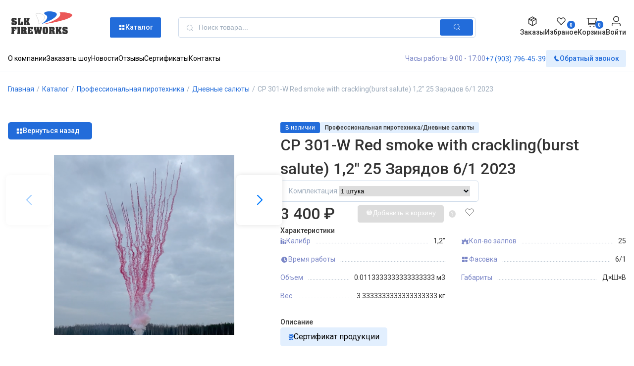

--- FILE ---
content_type: text/html; charset=UTF-8
request_url: https://slkfireworks.ru/catalog/dnevnye_salyuty/cp_301_w_red_smoke_with_crackling_burst_salute_1_2_25_zaryadov_6_1_2023/
body_size: 16338
content:
<!DOCTYPE html>
<html lang="ru">
<head>
	<title>CP 301-W Red smoke with crackling(burst salute) 1,2&quot; 25 Зарядов 6/1 2023</title>
    <meta http-equiv="Content-Type" content="text/html; charset=utf-8">
    <meta name="viewport" content="width=device-width, initial-scale=1.0">
    <meta http-equiv="Content-Security-Policy" content="upgrade-insecure-requests">
    <script src="/local/templates/slkfireworks/assets/js/jquery-1.11.3.min.js"></script>
    <script src="/local/templates/slkfireworks/assets/slick/slick.min.js"></script>
    <script src="/local/templates/slkfireworks/assets/swiper-slider/swiper-bundle.min.js"></script>
    <script src="/local/templates/slkfireworks/assets/js/modal.js"></script>
    <script src="/local/templates/slkfireworks/assets/js/menu.js"></script>
    <script src="/local/templates/slkfireworks/assets/js/script.js"></script>
    <link rel="stylesheet" href="/local/templates/slkfireworks/assets/slick/slick.css">
    <link rel="stylesheet" href="/local/templates/slkfireworks/assets/slick/slick-theme.css">
    <link rel="stylesheet" href="/local/templates/slkfireworks/assets/swiper-slider/swiper-bundle.min.css">
	<!--<link rel="stylesheet" href="/assets/range-slider/nouislider.min.css">-->
    <link rel="stylesheet" href="/local/templates/slkfireworks/assets/hyst-modal/hystmodal.min.css">
    <link rel="stylesheet" href="/local/templates/slkfireworks/assets/css/style-base.css">
    <link rel="stylesheet" href="/local/templates/slkfireworks/assets/css/style.css">
    <link rel="preconnect" href="https://fonts.googleapis.com">
    <link rel="preconnect" href="https://fonts.gstatic.com" crossorigin>
    <link href="https://fonts.googleapis.com/css2?family=Roboto:ital,wght@0,300;0,400;0,500;0,700;0,900;1,100&display=swap" rel="stylesheet">
    <meta http-equiv="Content-Type" content="text/html; charset=UTF-8" />
<link href="/bitrix/js/ui/design-tokens/dist/ui.design-tokens.css?169313435124720" type="text/css"  rel="stylesheet" />
<link href="/bitrix/css/main/font-awesome.css?169313432328777" type="text/css"  rel="stylesheet" />
<link href="/bitrix/css/main/themes/red/style.css?16961710281108" type="text/css"  rel="stylesheet" />
<link href="/bitrix/js/ui/fonts/opensans/ui.font.opensans.css?16931343512555" type="text/css"  rel="stylesheet" />
<link href="/bitrix/js/main/popup/dist/main.popup.bundle.css?169617101730005" type="text/css"  rel="stylesheet" />
<link href="/bitrix/css/main/system.auth/flat/style.css?16965271076034" type="text/css"  rel="stylesheet" />
<link href="/local/templates/.default/components/bitrix/catalog/custom_catalog/style.css?16940782341122" type="text/css"  rel="stylesheet" />
<link href="/local/templates/.default/components/bitrix/catalog.element/.default/style.css?169642202625369" type="text/css"  rel="stylesheet" />
<link href="/local/templates/.default/components/bitrix/catalog.element/.default/themes/red/style.css?16940083571059" type="text/css"  rel="stylesheet" />
<link href="/bitrix/components/bitrix/catalog.store.amount/templates/.default/style.css?16931343292802" type="text/css"  rel="stylesheet" />
<link href="/local/templates/.default/components/bitrix/menu/custom_catalog_menu/style.css?1693309139581" type="text/css"  data-template-style="true"  rel="stylesheet" />
<link href="/local/templates/.default/components/bitrix/search.title/custom_search_title/style.css?16933115832108" type="text/css"  data-template-style="true"  rel="stylesheet" />
<link href="/local/templates/.default/components/bitrix/sale.basket.basket.line/custom_basket/style.css?16933138714804" type="text/css"  data-template-style="true"  rel="stylesheet" />
<link href="/local/templates/.default/components/bitrix/menu/custom_header_menu/style.css?169330265412053" type="text/css"  data-template-style="true"  rel="stylesheet" />
<link href="/local/templates/.default/components/bitrix/menu/custom_header_menu/themes/red/colors.css?1693302654892" type="text/css"  data-template-style="true"  rel="stylesheet" />
<link href="/local/templates/.default/components/bitrix/breadcrumb/custom_breadcrumbs/style.css?1693924610585" type="text/css"  data-template-style="true"  rel="stylesheet" />
<link href="/local/templates/.default/components/bitrix/menu/custom_footer_menu/style.css?1694071816581" type="text/css"  data-template-style="true"  rel="stylesheet" />
<link href="/local/templates/.default/components/bitrix/main.register/custom_register_index/style.css?1695812543463" type="text/css"  data-template-style="true"  rel="stylesheet" />
<script type="text/javascript">if(!window.BX)window.BX={};if(!window.BX.message)window.BX.message=function(mess){if(typeof mess==='object'){for(let i in mess) {BX.message[i]=mess[i];} return true;}};</script>
<script type="text/javascript">(window.BX||top.BX).message({'JS_CORE_LOADING':'Загрузка...','JS_CORE_NO_DATA':'- Нет данных -','JS_CORE_WINDOW_CLOSE':'Закрыть','JS_CORE_WINDOW_EXPAND':'Развернуть','JS_CORE_WINDOW_NARROW':'Свернуть в окно','JS_CORE_WINDOW_SAVE':'Сохранить','JS_CORE_WINDOW_CANCEL':'Отменить','JS_CORE_WINDOW_CONTINUE':'Продолжить','JS_CORE_H':'ч','JS_CORE_M':'м','JS_CORE_S':'с','JSADM_AI_HIDE_EXTRA':'Скрыть лишние','JSADM_AI_ALL_NOTIF':'Показать все','JSADM_AUTH_REQ':'Требуется авторизация!','JS_CORE_WINDOW_AUTH':'Войти','JS_CORE_IMAGE_FULL':'Полный размер'});</script>

<script type="text/javascript" src="/bitrix/js/main/core/core.js?1693136189487238"></script>

<script>BX.setJSList(['/bitrix/js/main/core/core_ajax.js','/bitrix/js/main/core/core_promise.js','/bitrix/js/main/polyfill/promise/js/promise.js','/bitrix/js/main/loadext/loadext.js','/bitrix/js/main/loadext/extension.js','/bitrix/js/main/polyfill/promise/js/promise.js','/bitrix/js/main/polyfill/find/js/find.js','/bitrix/js/main/polyfill/includes/js/includes.js','/bitrix/js/main/polyfill/matches/js/matches.js','/bitrix/js/ui/polyfill/closest/js/closest.js','/bitrix/js/main/polyfill/fill/main.polyfill.fill.js','/bitrix/js/main/polyfill/find/js/find.js','/bitrix/js/main/polyfill/matches/js/matches.js','/bitrix/js/main/polyfill/core/dist/polyfill.bundle.js','/bitrix/js/main/core/core.js','/bitrix/js/main/polyfill/intersectionobserver/js/intersectionobserver.js','/bitrix/js/main/lazyload/dist/lazyload.bundle.js','/bitrix/js/main/polyfill/core/dist/polyfill.bundle.js','/bitrix/js/main/parambag/dist/parambag.bundle.js']);
</script>
<script type="text/javascript">(window.BX||top.BX).message({'pull_server_enabled':'N','pull_config_timestamp':'0','pull_guest_mode':'N','pull_guest_user_id':'0'});(window.BX||top.BX).message({'PULL_OLD_REVISION':'Для продолжения корректной работы с сайтом необходимо перезагрузить страницу.'});</script>
<script type="text/javascript">(window.BX||top.BX).message({'LANGUAGE_ID':'ru','FORMAT_DATE':'DD.MM.YYYY','FORMAT_DATETIME':'DD.MM.YYYY HH:MI:SS','COOKIE_PREFIX':'BITRIX_SM','SERVER_TZ_OFFSET':'10800','UTF_MODE':'Y','SITE_ID':'s1','SITE_DIR':'/','USER_ID':'','SERVER_TIME':'1769914155','USER_TZ_OFFSET':'0','USER_TZ_AUTO':'Y','bitrix_sessid':'6fc2edbd57a6b5fb0dc4f23e2af8353c'});</script>


<script type="text/javascript" src="/bitrix/js/ui/dexie/dist/dexie3.bundle.js?1693134351188902"></script>
<script type="text/javascript" src="/bitrix/js/main/core/core_ls.js?169313432310430"></script>
<script type="text/javascript" src="/bitrix/js/main/core/core_fx.js?169313432316888"></script>
<script type="text/javascript" src="/bitrix/js/main/core/core_frame_cache.js?169313618917037"></script>
<script type="text/javascript" src="/bitrix/js/pull/protobuf/protobuf.js?1693134340274055"></script>
<script type="text/javascript" src="/bitrix/js/pull/protobuf/model.js?169313434070928"></script>
<script type="text/javascript" src="/bitrix/js/rest/client/rest.client.js?169313434017414"></script>
<script type="text/javascript" src="/bitrix/js/pull/client/pull.client.js?169313434081012"></script>
<script type="text/javascript" src="/bitrix/js/main/popup/dist/main.popup.bundle.js?1693134323117166"></script>
<script type="text/javascript" src="/bitrix/js/currency/currency-core/dist/currency-core.bundle.js?16931343307014"></script>
<script type="text/javascript" src="/bitrix/js/currency/core_currency.js?16931343301141"></script>
<script type="text/javascript" src="/bitrix/js/yandex.metrika/script.js?17694180376603"></script>
<script type="text/javascript">
					(function () {
						"use strict";

						var counter = function ()
						{
							var cookie = (function (name) {
								var parts = ("; " + document.cookie).split("; " + name + "=");
								if (parts.length == 2) {
									try {return JSON.parse(decodeURIComponent(parts.pop().split(";").shift()));}
									catch (e) {}
								}
							})("BITRIX_CONVERSION_CONTEXT_s1");

							if (cookie && cookie.EXPIRE >= BX.message("SERVER_TIME"))
								return;

							var request = new XMLHttpRequest();
							request.open("POST", "/bitrix/tools/conversion/ajax_counter.php", true);
							request.setRequestHeader("Content-type", "application/x-www-form-urlencoded");
							request.send(
								"SITE_ID="+encodeURIComponent("s1")+
								"&sessid="+encodeURIComponent(BX.bitrix_sessid())+
								"&HTTP_REFERER="+encodeURIComponent(document.referrer)
							);
						};

						if (window.frameRequestStart === true)
							BX.addCustomEvent("onFrameDataReceived", counter);
						else
							BX.ready(counter);
					})();
				</script>
            <script type="text/javascript">
                window.dataLayerName = 'dataLayer';
                var dataLayerName = window.dataLayerName;
            </script>
            <!-- Yandex.Metrika counter -->
            <script type="text/javascript">
                (function (m, e, t, r, i, k, a) {
                    m[i] = m[i] || function () {
                        (m[i].a = m[i].a || []).push(arguments)
                    };
                    m[i].l = 1 * new Date();
                    k = e.createElement(t), a = e.getElementsByTagName(t)[0], k.async = 1, k.src = r, a.parentNode.insertBefore(k, a)
                })
                (window, document, "script", "https://mc.yandex.ru/metrika/tag.js", "ym");

                ym("106513543", "init", {
                    clickmap: true,
                    trackLinks: true,
                    accurateTrackBounce: true,
                    webvisor: true,
                    ecommerce: dataLayerName,
                    params: {
                        __ym: {
                            "ymCmsPlugin": {
                                "cms": "1c-bitrix",
                                "cmsVersion": "23.500",
                                "pluginVersion": "1.0.10",
                                'ymCmsRip': 1555539647                            }
                        }
                    }
                });

                document.addEventListener("DOMContentLoaded", function() {
                                    });

            </script>
            <!-- /Yandex.Metrika counter -->
                    <script type="text/javascript">
            window.counters = ["106513543"];
        </script>
        
<script>window[window.dataLayerName] = window[window.dataLayerName] || [];</script>



<script type="text/javascript" src="/bitrix/components/bitrix/search.title/script.js?16931343439847"></script>
<script type="text/javascript" src="/local/templates/.default/components/bitrix/sale.basket.basket.line/custom_basket/script.js?16933138715335"></script>
<script type="text/javascript" src="/local/templates/.default/components/bitrix/menu/custom_header_menu/script.js?16933026546114"></script>
<script type="text/javascript" src="/local/templates/.default/components/bitrix/catalog.element/.default/script.js?169617227790131"></script>
<script type="text/javascript" src="/bitrix/components/bitrix/catalog.store.amount/templates/.default/script.js?16931343291401"></script>
<script type="text/javascript">var _ba = _ba || []; _ba.push(["aid", "f335f66aa506a8c2638a1b7fb2520c7a"]); _ba.push(["host", "slkfireworks.ru"]); _ba.push(["ad[ct][item]", "[base64]"]);_ba.push(["ad[ct][user_id]", function(){return BX.message("USER_ID") ? BX.message("USER_ID") : 0;}]);_ba.push(["ad[ct][recommendation]", function() {var rcmId = "";var cookieValue = BX.getCookie("BITRIX_SM_RCM_PRODUCT_LOG");var productId = 16519;var cItems = [];var cItem;if (cookieValue){cItems = cookieValue.split(".");}var i = cItems.length;while (i--){cItem = cItems[i].split("-");if (cItem[0] == productId){rcmId = cItem[1];break;}}return rcmId;}]);_ba.push(["ad[ct][v]", "2"]);(function() {var ba = document.createElement("script"); ba.type = "text/javascript"; ba.async = true;ba.src = (document.location.protocol == "https:" ? "https://" : "http://") + "bitrix.info/ba.js";var s = document.getElementsByTagName("script")[0];s.parentNode.insertBefore(ba, s);})();</script>


</head>
<body>
<div class="overlay"></div>
<header class="header">
    <div class="container">
        <div class="top_header_content">
            <div class="top_header_wrapper">
                <div class="top_header_blocks">
                    <div class="top_header_content-mob mob_burger">
                          <img src="/local/templates/slkfireworks/assets/img/burger-menu.svg" alt="" loading="lazy">
                    </div>
                    <div class="top_header_block top_header_logo-block">
                        <a href="/" class="top_header_logo-link">
                            <img src="/local/templates/slkfireworks/assets/img/slk_logo.svg" alt="" loading="lazy">                        </a>
                    </div>
                    <div class="top_header_block top_header_catalog-block ">
                        <a href="javascript: void(0);" class="top_header_catalog" data-modal-id="1"><img
                                    src="/local/templates/slkfireworks/assets/img/ic_menu.svg" alt="" loading="lazy">Каталог</a>
                        <a href="javascript: void(0);" class="top_header_catalog-mob" data-modal-id="1"><img
                                                            src="/local/templates/slkfireworks/assets/img/ic_menu.svg" alt="" loading="lazy">Каталог</a>
                        <div class="modal-overlay" data-modal-id="1">
                            <div class="modal-table">
                                <div class="modal-table-cell">
                                    <div class="modal" id="callback-form" method="post" enctype="multipart/form-data"
                                         autocomplete="off">
                                        <div class="container-modal">
                                            <div class="modal__content nav header__nav ">
                                                <div class="menu-title-block">
                                                    <h1 class="menu-title">Каталог</h1>
                                                </div>
                                                <li class="nav__item catalog__mob--nav-item"><a href="/" class="nav__link"><img
                                                                                    src="/local/templates/slkfireworks/assets/img/ic_cross.svg" alt="">Каталог</a></li>
                                                <div class="menu-list-blocks nav__list">
                                                    <!--'start_frame_cache_LkGdQn'-->
</li></ul>
<li class="nav__item">
    <a class="nav__link nav__link--drop" href="/catalog/professionalnaya_pirotekhnika/"><img src="/local/templates/slkfireworks/assets/img/ic_arrow-right.svg" alt="">Профессиональная пиротехника</a>
    <ul class="nav__list nav__list--dropdown dropdown-list dropdown-submenu">
		<a class="dropdown-list__item mobile-back" href="/catalog/professionalnaya_pirotekhnika/">
             <li class="dropdown-list__link mobile-back__link">Профессиональная пиротехника                <img src="/local/templates/slkfireworks/assets/img/ic_arrow-left.svg" alt="">
             </li>
        </a>
        
                   <li class="dropdown-submenu__item">
                   <ul class="dropdown-submenu__list">
                        <a class="menu-item-link" href="/catalog/professionalnaya_pirotekhnika/">
                           <li class="menu-item menu-item_title dropdown-submenu__list-item">Фестивальные шары</li>
                        </a>
                   </ul>
               </li>
    
                   <li class="dropdown-submenu__item">
                   <ul class="dropdown-submenu__list">
                        <a class="menu-item-link" href="/catalog/professionalnaya_pirotekhnika/">
                           <li class="menu-item menu-item_title dropdown-submenu__list-item">Одиночные салюты</li>
                        </a>
                   </ul>
               </li>
    
                   <li class="dropdown-submenu__item">
                   <ul class="dropdown-submenu__list">
                        <a class="menu-item-link" href="/catalog/professionalnaya_pirotekhnika/">
                           <li class="menu-item menu-item_title dropdown-submenu__list-item">Батареи салютов</li>
                        </a>
                   </ul>
               </li>
    
                   <li class="dropdown-submenu__item">
                   <ul class="dropdown-submenu__list">
                        <a class="menu-item-link" href="/catalog/professionalnaya_pirotekhnika/">
                           <li class="menu-item menu-item_title dropdown-submenu__list-item">Одиночные ряды</li>
                        </a>
                   </ul>
               </li>
    
                   <li class="dropdown-submenu__item">
                   <ul class="dropdown-submenu__list">
                        <a class="menu-item-link" href="/catalog/professionalnaya_pirotekhnika/">
                           <li class="menu-item menu-item_title dropdown-submenu__list-item">Фонтаны</li>
                        </a>
                   </ul>
               </li>
    
                   <li class="dropdown-submenu__item">
                   <ul class="dropdown-submenu__list">
                        <a class="menu-item-link" href="/catalog/professionalnaya_pirotekhnika/">
                           <li class="menu-item menu-item_title dropdown-submenu__list-item">Дневные салюты</li>
                        </a>
                   </ul>
               </li>
    
                   <li class="dropdown-submenu__item">
                   <ul class="dropdown-submenu__list">
                        <a class="menu-item-link" href="/catalog/professionalnaya_pirotekhnika/">
                           <li class="menu-item menu-item_title dropdown-submenu__list-item">Водные салюты</li>
                        </a>
                   </ul>
               </li>
    
                   <li class="dropdown-submenu__item">
                   <ul class="dropdown-submenu__list">
                        <a class="menu-item-link" href="/catalog/professionalnaya_pirotekhnika/">
                           <li class="menu-item menu-item_title dropdown-submenu__list-item">Римские свечи</li>
                        </a>
                   </ul>
               </li>
    
                   <li class="dropdown-submenu__item">
                   <ul class="dropdown-submenu__list">
                        <a class="menu-item-link" href="/catalog/professionalnaya_pirotekhnika/">
                           <li class="menu-item menu-item_title dropdown-submenu__list-item">Электровоспламенители</li>
                        </a>
                   </ul>
               </li>
    
                   <li class="dropdown-submenu__item">
                   <ul class="dropdown-submenu__list">
                        <a class="menu-item-link" href="/catalog/professionalnaya_pirotekhnika/">
                           <li class="menu-item menu-item_title dropdown-submenu__list-item">Разное</li>
                        </a>
                   </ul>
               </li>
    </li></ul>
<li class="nav__item">
    <a class="nav__link nav__link--drop" href="/catalog/batarei_salyutov/"><img src="/local/templates/slkfireworks/assets/img/ic_arrow-right.svg" alt="">Батареи салютов</a>
    <ul class="nav__list nav__list--dropdown dropdown-list dropdown-submenu">
		<a class="dropdown-list__item mobile-back" href="/catalog/batarei_salyutov/">
             <li class="dropdown-list__link mobile-back__link">Батареи салютов                <img src="/local/templates/slkfireworks/assets/img/ic_arrow-left.svg" alt="">
             </li>
        </a>
        
                   <li class="dropdown-submenu__item">
                   <ul class="dropdown-submenu__list">
                        <a class="menu-item-link" href="/catalog/batarei_salyutov/">
                           <li class="menu-item menu-item_title dropdown-submenu__list-item">Большие салюты</li>
                        </a>
                   </ul>
               </li>
    
                   <li class="dropdown-submenu__item">
                   <ul class="dropdown-submenu__list">
                        <a class="menu-item-link" href="/catalog/batarei_salyutov/">
                           <li class="menu-item menu-item_title dropdown-submenu__list-item">Маленькие салюты</li>
                        </a>
                   </ul>
               </li>
    
                   <li class="dropdown-submenu__item">
                   <ul class="dropdown-submenu__list">
                        <a class="menu-item-link" href="/catalog/batarei_salyutov/">
                           <li class="menu-item menu-item_title dropdown-submenu__list-item">Cалюты на 8 марта</li>
                        </a>
                   </ul>
               </li>
    
                   <li class="dropdown-submenu__item">
                   <ul class="dropdown-submenu__list">
                        <a class="menu-item-link" href="/catalog/batarei_salyutov/">
                           <li class="menu-item menu-item_title dropdown-submenu__list-item">Салют на день рождения</li>
                        </a>
                   </ul>
               </li>
    
                   <li class="dropdown-submenu__item">
                   <ul class="dropdown-submenu__list">
                        <a class="menu-item-link" href="/catalog/batarei_salyutov/">
                           <li class="menu-item menu-item_title dropdown-submenu__list-item">Салют на корпоратив</li>
                        </a>
                   </ul>
               </li>
    
                   <li class="dropdown-submenu__item">
                   <ul class="dropdown-submenu__list">
                        <a class="menu-item-link" href="/catalog/batarei_salyutov/">
                           <li class="menu-item menu-item_title dropdown-submenu__list-item">Салют на новый год</li>
                        </a>
                   </ul>
               </li>
    
                   <li class="dropdown-submenu__item">
                   <ul class="dropdown-submenu__list">
                        <a class="menu-item-link" href="/catalog/batarei_salyutov/">
                           <li class="menu-item menu-item_title dropdown-submenu__list-item">Салют на свадьбу</li>
                        </a>
                   </ul>
               </li>
    
                   <li class="dropdown-submenu__item">
                   <ul class="dropdown-submenu__list">
                        <a class="menu-item-link" href="/catalog/batarei_salyutov/">
                           <li class="menu-item menu-item_title dropdown-submenu__list-item">Салют на юбилей</li>
                        </a>
                   </ul>
               </li>
    </li></ul>
<li class="nav__item">
    <a class="nav__link nav__link--drop" href="/catalog/bengalskie_svechi/"><img src="/local/templates/slkfireworks/assets/img/ic_arrow-right.svg" alt="">Бенгальские свечи</a>
    <ul class="nav__list nav__list--dropdown dropdown-list dropdown-submenu">
		<a class="dropdown-list__item mobile-back" href="/catalog/bengalskie_svechi/">
             <li class="dropdown-list__link mobile-back__link">Бенгальские свечи                <img src="/local/templates/slkfireworks/assets/img/ic_arrow-left.svg" alt="">
             </li>
        </a>
        
                   <li class="dropdown-submenu__item">
                   <ul class="dropdown-submenu__list">
                        <a class="menu-item-link" href="/catalog/bengalskie_svechi/">
                           <li class="menu-item menu-item_title dropdown-submenu__list-item">Цветные бенгальские свечи</li>
                        </a>
                   </ul>
               </li>
    
                   <li class="dropdown-submenu__item">
                   <ul class="dropdown-submenu__list">
                        <a class="menu-item-link" href="/catalog/bengalskie_svechi/">
                           <li class="menu-item menu-item_title dropdown-submenu__list-item">Бенгальские свечи на новый год</li>
                        </a>
                   </ul>
               </li>
    
                   <li class="dropdown-submenu__item">
                   <ul class="dropdown-submenu__list">
                        <a class="menu-item-link" href="/catalog/bengalskie_svechi/">
                           <li class="menu-item menu-item_title dropdown-submenu__list-item">Бенгальские свечи на свадьбу</li>
                        </a>
                   </ul>
               </li>
    
                   <li class="dropdown-submenu__item">
                   <ul class="dropdown-submenu__list">
                        <a class="menu-item-link" href="/catalog/bengalskie_svechi/">
                           <li class="menu-item menu-item_title dropdown-submenu__list-item">Бенгальские свечи на день рождения</li>
                        </a>
                   </ul>
               </li>
    
                   <li class="dropdown-submenu__item">
                   <ul class="dropdown-submenu__list">
                        <a class="menu-item-link" href="/catalog/bengalskie_svechi/">
                           <li class="menu-item menu-item_title dropdown-submenu__list-item">Большие бенгальские свечи</li>
                        </a>
                   </ul>
               </li>
    </li></ul>
<li class="nav__item">
    <a class="nav__link nav__link--drop" href="/catalog/letayushchie_feyerverki/"><img src="/local/templates/slkfireworks/assets/img/ic_arrow-right.svg" alt="">Летающие фейерверки</a>
    <ul class="nav__list nav__list--dropdown dropdown-list dropdown-submenu">
		<a class="dropdown-list__item mobile-back" href="/catalog/letayushchie_feyerverki/">
             <li class="dropdown-list__link mobile-back__link">Летающие фейерверки                <img src="/local/templates/slkfireworks/assets/img/ic_arrow-left.svg" alt="">
             </li>
        </a>
        
                   <li class="dropdown-submenu__item">
                   <ul class="dropdown-submenu__list">
                        <a class="menu-item-link" href="/catalog/letayushchie_feyerverki/">
                           <li class="menu-item menu-item_title dropdown-submenu__list-item">Летающие фейерверки на день рождения</li>
                        </a>
                   </ul>
               </li>
    
                   <li class="dropdown-submenu__item">
                   <ul class="dropdown-submenu__list">
                        <a class="menu-item-link" href="/catalog/letayushchie_feyerverki/">
                           <li class="menu-item menu-item_title dropdown-submenu__list-item">Летающие фейерверки на новый год</li>
                        </a>
                   </ul>
               </li>
    
                   <li class="dropdown-submenu__item">
                   <ul class="dropdown-submenu__list">
                        <a class="menu-item-link" href="/catalog/letayushchie_feyerverki/">
                           <li class="menu-item menu-item_title dropdown-submenu__list-item">Летающие фейерверки на свадьбу</li>
                        </a>
                   </ul>
               </li>
    </li></ul>
<li class="nav__item">
    <a class="nav__link nav__link--drop" href="/catalog/nazemnye_feyerverki/"><img src="/local/templates/slkfireworks/assets/img/ic_arrow-right.svg" alt="">Наземные фейерверки</a>
    <ul class="nav__list nav__list--dropdown dropdown-list dropdown-submenu">
		<a class="dropdown-list__item mobile-back" href="/catalog/nazemnye_feyerverki/">
             <li class="dropdown-list__link mobile-back__link">Наземные фейерверки                <img src="/local/templates/slkfireworks/assets/img/ic_arrow-left.svg" alt="">
             </li>
        </a>
        
                   <li class="dropdown-submenu__item">
                   <ul class="dropdown-submenu__list">
                        <a class="menu-item-link" href="/catalog/nazemnye_feyerverki/">
                           <li class="menu-item menu-item_title dropdown-submenu__list-item">Цветные бенгальские свечи</li>
                        </a>
                   </ul>
               </li>
    
                   <li class="dropdown-submenu__item">
                   <ul class="dropdown-submenu__list">
                        <a class="menu-item-link" href="/catalog/nazemnye_feyerverki/">
                           <li class="menu-item menu-item_title dropdown-submenu__list-item">Бенгальские свечи на новый год</li>
                        </a>
                   </ul>
               </li>
    
                   <li class="dropdown-submenu__item">
                   <ul class="dropdown-submenu__list">
                        <a class="menu-item-link" href="/catalog/nazemnye_feyerverki/">
                           <li class="menu-item menu-item_title dropdown-submenu__list-item">Бенгальские свечи на свадьбу</li>
                        </a>
                   </ul>
               </li>
    
                   <li class="dropdown-submenu__item">
                   <ul class="dropdown-submenu__list">
                        <a class="menu-item-link" href="/catalog/nazemnye_feyerverki/">
                           <li class="menu-item menu-item_title dropdown-submenu__list-item">Бенгальские свечи на день рождения</li>
                        </a>
                   </ul>
               </li>
    
                   <li class="dropdown-submenu__item">
                   <ul class="dropdown-submenu__list">
                        <a class="menu-item-link" href="/catalog/nazemnye_feyerverki/">
                           <li class="menu-item menu-item_title dropdown-submenu__list-item">Большие бенгальские свечи</li>
                        </a>
                   </ul>
               </li>
    </li></ul>
<li class="nav__item">
    <a class="nav__link nav__link--drop" href="/catalog/petardy/"><img src="/local/templates/slkfireworks/assets/img/ic_arrow-right.svg" alt="">Петарды</a>
    <ul class="nav__list nav__list--dropdown dropdown-list dropdown-submenu">
		<a class="dropdown-list__item mobile-back" href="/catalog/petardy/">
             <li class="dropdown-list__link mobile-back__link">Петарды                <img src="/local/templates/slkfireworks/assets/img/ic_arrow-left.svg" alt="">
             </li>
        </a>
        
                   <li class="dropdown-submenu__item">
                   <ul class="dropdown-submenu__list">
                        <a class="menu-item-link" href="/catalog/petardy/">
                           <li class="menu-item menu-item_title dropdown-submenu__list-item">Петарды Корсар</li>
                        </a>
                   </ul>
               </li>
    
                   <li class="dropdown-submenu__item">
                   <ul class="dropdown-submenu__list">
                        <a class="menu-item-link" href="/catalog/petardy/">
                           <li class="menu-item menu-item_title dropdown-submenu__list-item">Петарды терочные</li>
                        </a>
                   </ul>
               </li>
    
                   <li class="dropdown-submenu__item">
                   <ul class="dropdown-submenu__list">
                        <a class="menu-item-link" href="/catalog/petardy/">
                           <li class="menu-item menu-item_title dropdown-submenu__list-item">Петарды фитильные</li>
                        </a>
                   </ul>
               </li>
    
                   <li class="dropdown-submenu__item">
                   <ul class="dropdown-submenu__list">
                        <a class="menu-item-link" href="/catalog/petardy/">
                           <li class="menu-item menu-item_title dropdown-submenu__list-item">Связки петард</li>
                        </a>
                   </ul>
               </li>
    </li></ul>
<li class="nav__item">
    <a class="nav__link nav__link--drop" href="/catalog/rakety/"><img src="/local/templates/slkfireworks/assets/img/ic_arrow-right.svg" alt="">Ракеты</a>
    <ul class="nav__list nav__list--dropdown dropdown-list dropdown-submenu">
		<a class="dropdown-list__item mobile-back" href="/catalog/rakety/">
             <li class="dropdown-list__link mobile-back__link">Ракеты                <img src="/local/templates/slkfireworks/assets/img/ic_arrow-left.svg" alt="">
             </li>
        </a>
        
                   <li class="dropdown-submenu__item">
                   <ul class="dropdown-submenu__list">
                        <a class="menu-item-link" href="/catalog/rakety/">
                           <li class="menu-item menu-item_title dropdown-submenu__list-item">Ракеты на день рождения</li>
                        </a>
                   </ul>
               </li>
    
                   <li class="dropdown-submenu__item">
                   <ul class="dropdown-submenu__list">
                        <a class="menu-item-link" href="/catalog/rakety/">
                           <li class="menu-item menu-item_title dropdown-submenu__list-item">Ракеты на новый год</li>
                        </a>
                   </ul>
               </li>
    
                   <li class="dropdown-submenu__item">
                   <ul class="dropdown-submenu__list">
                        <a class="menu-item-link" href="/catalog/rakety/">
                           <li class="menu-item menu-item_title dropdown-submenu__list-item">Ракеты на свадьбу</li>
                        </a>
                   </ul>
               </li>
    </li></ul>
<li class="nav__item">
    <a class="nav__link nav__link--drop" href="/catalog/rimskie_svechi/"><img src="/local/templates/slkfireworks/assets/img/ic_arrow-right.svg" alt="">Римские свечи</a>
    <ul class="nav__list nav__list--dropdown dropdown-list dropdown-submenu">
		<a class="dropdown-list__item mobile-back" href="/catalog/rimskie_svechi/">
             <li class="dropdown-list__link mobile-back__link">Римские свечи                <img src="/local/templates/slkfireworks/assets/img/ic_arrow-left.svg" alt="">
             </li>
        </a>
        
                   <li class="dropdown-submenu__item">
                   <ul class="dropdown-submenu__list">
                        <a class="menu-item-link" href="/catalog/rimskie_svechi/">
                           <li class="menu-item menu-item_title dropdown-submenu__list-item">Римские свечи на день рождения</li>
                        </a>
                   </ul>
               </li>
    
                   <li class="dropdown-submenu__item">
                   <ul class="dropdown-submenu__list">
                        <a class="menu-item-link" href="/catalog/rimskie_svechi/">
                           <li class="menu-item menu-item_title dropdown-submenu__list-item">Римские свечи на новый год</li>
                        </a>
                   </ul>
               </li>
    
                   <li class="dropdown-submenu__item">
                   <ul class="dropdown-submenu__list">
                        <a class="menu-item-link" href="/catalog/rimskie_svechi/">
                           <li class="menu-item menu-item_title dropdown-submenu__list-item">Римские свечи на свадьбу</li>
                        </a>
                   </ul>
               </li>
    </li></ul>
<li class="nav__item">
    <a class="nav__link nav__link--drop" href="/catalog/festivalnye_shary/"><img src="/local/templates/slkfireworks/assets/img/ic_arrow-right.svg" alt="">Фестивальные шары</a>
    <ul class="nav__list nav__list--dropdown dropdown-list dropdown-submenu">
		<a class="dropdown-list__item mobile-back" href="/catalog/festivalnye_shary/">
             <li class="dropdown-list__link mobile-back__link">Фестивальные шары                <img src="/local/templates/slkfireworks/assets/img/ic_arrow-left.svg" alt="">
             </li>
        </a>
        
                   <li class="dropdown-submenu__item">
                   <ul class="dropdown-submenu__list">
                        <a class="menu-item-link" href="/catalog/festivalnye_shary/">
                           <li class="menu-item menu-item_title dropdown-submenu__list-item">Фестивальные шары на день рождения</li>
                        </a>
                   </ul>
               </li>
    
                   <li class="dropdown-submenu__item">
                   <ul class="dropdown-submenu__list">
                        <a class="menu-item-link" href="/catalog/festivalnye_shary/">
                           <li class="menu-item menu-item_title dropdown-submenu__list-item">Фестивальные шары на новый год</li>
                        </a>
                   </ul>
               </li>
    
                   <li class="dropdown-submenu__item">
                   <ul class="dropdown-submenu__list">
                        <a class="menu-item-link" href="/catalog/festivalnye_shary/">
                           <li class="menu-item menu-item_title dropdown-submenu__list-item">Фестивальные шары на свадьбу</li>
                        </a>
                   </ul>
               </li>
    </li></ul>
<li class="nav__item">
    <a class="nav__link nav__link--drop" href="/catalog/fontany/"><img src="/local/templates/slkfireworks/assets/img/ic_arrow-right.svg" alt="">Фонтаны</a>
    <ul class="nav__list nav__list--dropdown dropdown-list dropdown-submenu">
		<a class="dropdown-list__item mobile-back" href="/catalog/fontany/">
             <li class="dropdown-list__link mobile-back__link">Фонтаны                <img src="/local/templates/slkfireworks/assets/img/ic_arrow-left.svg" alt="">
             </li>
        </a>
        
                   <li class="dropdown-submenu__item">
                   <ul class="dropdown-submenu__list">
                        <a class="menu-item-link" href="/catalog/fontany/">
                           <li class="menu-item menu-item_title dropdown-submenu__list-item">Фонтаны на день рождения</li>
                        </a>
                   </ul>
               </li>
    
                   <li class="dropdown-submenu__item">
                   <ul class="dropdown-submenu__list">
                        <a class="menu-item-link" href="/catalog/fontany/">
                           <li class="menu-item menu-item_title dropdown-submenu__list-item">Фонтаны на новый год</li>
                        </a>
                   </ul>
               </li>
    
                   <li class="dropdown-submenu__item">
                   <ul class="dropdown-submenu__list">
                        <a class="menu-item-link" href="/catalog/fontany/">
                           <li class="menu-item menu-item_title dropdown-submenu__list-item">Фонтаны на свадьбу</li>
                        </a>
                   </ul>
               </li>
    </li></ul>
<li class="nav__item">
    <a class="nav__link nav__link--drop" href="/catalog/khlopushki/"><img src="/local/templates/slkfireworks/assets/img/ic_arrow-right.svg" alt="">Хлопушки</a>
    <ul class="nav__list nav__list--dropdown dropdown-list dropdown-submenu">
		<a class="dropdown-list__item mobile-back" href="/catalog/khlopushki/">
             <li class="dropdown-list__link mobile-back__link">Хлопушки                <img src="/local/templates/slkfireworks/assets/img/ic_arrow-left.svg" alt="">
             </li>
        </a>
        
                   <li class="dropdown-submenu__item">
                   <ul class="dropdown-submenu__list">
                        <a class="menu-item-link" href="/catalog/khlopushki/">
                           <li class="menu-item menu-item_title dropdown-submenu__list-item">Маленькие хлопушки</li>
                        </a>
                   </ul>
               </li>
    
                   <li class="dropdown-submenu__item">
                   <ul class="dropdown-submenu__list">
                        <a class="menu-item-link" href="/catalog/khlopushki/">
                           <li class="menu-item menu-item_title dropdown-submenu__list-item">Пневмохлопушки</li>
                        </a>
                   </ul>
               </li>
    </li></ul>
<li class="nav__item">
    <a class="nav__link nav__link--drop" href="/catalog/puskovoe_oborudovanie/"><img src="/local/templates/slkfireworks/assets/img/ic_arrow-right.svg" alt="">Пусковое оборудование</a>
    <ul class="nav__list nav__list--dropdown dropdown-list dropdown-submenu">
		<a class="dropdown-list__item mobile-back" href="/catalog/puskovoe_oborudovanie/">
             <li class="dropdown-list__link mobile-back__link">Пусковое оборудование                <img src="/local/templates/slkfireworks/assets/img/ic_arrow-left.svg" alt="">
             </li>
        </a>
        <!--'end_frame_cache_LkGdQn'-->                                                </div>
                                            </div>
                                        </div>
                                    </div>
                                </div>

                            </div>
                        </div>
                    </div>
                    <div class="top_header_block top_header_srch-block">
                        <div class="top-header-input-blocks">
                                <div id="title-search">
          <form action="/search/index.php">
            <input class="top_header_search" placeholder="Поиск товара..." id="title-search-input" type="text" name="" value="" size="40" maxlength="50" autocomplete="off" />
            <button type="submit">
                <img src="/local/templates/slkfireworks/assets/img/ic_search - white.svg" alt="" loading="lazy">
            </button>
        </form>
    </div>
<script>
    BX.ready(function () {
        new JCTitleSearch({
            'AJAX_PAGE': '/catalog/dnevnye_salyuty/cp_301_w_red_smoke_with_crackling_burst_salute_1_2_25_zaryadov_6_1_2023/',
            'CONTAINER_ID': 'title-search',
            'INPUT_ID': 'title-search-input',
            'MIN_QUERY_LEN': 2
        });
    });
</script>
                        </div>
                    </div>
                    <div class="top_header_block top_header_maintrance-block">
                        <div class="top_header_flex-blocks">
                            <a href="/personal/order_history" class="top_header_flex-block-link">
                                <img src="/local/templates/slkfireworks/assets/img/ic_order.svg" alt="" loading="lazy">
                                <p class="top_header_flex-block_description">Заказы</p>
                            </a>

                                
                                <a href="/personal/wishlist" class="top_header_flex-block-link">
                                    <img class="img-cart" src="/local/templates/slkfireworks/assets/img/ic_fav.svg" alt="" loading="lazy">
                                    <p class="top_header_flex-block_description">Избраное</p>
                                    <p id="wishcount" class="top_header_flex-block_items">0</p>
                                </a>

                            <script>
var bx_basketFKauiI = new BitrixSmallCart;
</script>
<div id="bx_basketFKauiI" class="bx-basket bx-opener"><!--'start_frame_cache_bx_basketFKauiI'-->
<a href="/personal/cart" class="top_header_flex-block-link">
    <img class="img-cart" src="/local/templates/slkfireworks/assets/img/cart.svg" alt=""
         loading="lazy">
    <p class="top_header_flex-block_description">Корзина</p>
    <p class="top_header_flex-block_items">0</p>
</a>
<!--'end_frame_cache_bx_basketFKauiI'--></div>
<script type="text/javascript">
	bx_basketFKauiI.siteId       = 's1';
	bx_basketFKauiI.cartId       = 'bx_basketFKauiI';
	bx_basketFKauiI.ajaxPath     = '/bitrix/components/bitrix/sale.basket.basket.line/ajax.php';
	bx_basketFKauiI.templateName = 'custom_basket';
	bx_basketFKauiI.arParams     =  {'COMPONENT_TEMPLATE':'custom_basket','PATH_TO_BASKET':'/personal/cart/','PATH_TO_ORDER':'/personal/order/make/','SHOW_NUM_PRODUCTS':'Y','SHOW_TOTAL_PRICE':'Y','SHOW_EMPTY_VALUES':'Y','SHOW_PERSONAL_LINK':'Y','PATH_TO_PERSONAL':'/personal/cart','SHOW_AUTHOR':'N','PATH_TO_AUTHORIZE':'/login/','SHOW_REGISTRATION':'N','PATH_TO_REGISTER':'/login/','PATH_TO_PROFILE':'/personal/','SHOW_PRODUCTS':'N','POSITION_FIXED':'N','HIDE_ON_BASKET_PAGES':'Y','COMPOSITE_FRAME_MODE':'A','COMPOSITE_FRAME_TYPE':'AUTO','CACHE_TYPE':'A','SHOW_DELAY':'Y','SHOW_NOTAVAIL':'Y','SHOW_IMAGE':'Y','SHOW_PRICE':'Y','SHOW_SUMMARY':'Y','POSITION_VERTICAL':'top','POSITION_HORIZONTAL':'right','MAX_IMAGE_SIZE':'70','AJAX':'N','~COMPONENT_TEMPLATE':'custom_basket','~PATH_TO_BASKET':'/personal/cart/','~PATH_TO_ORDER':'/personal/order/make/','~SHOW_NUM_PRODUCTS':'Y','~SHOW_TOTAL_PRICE':'Y','~SHOW_EMPTY_VALUES':'Y','~SHOW_PERSONAL_LINK':'Y','~PATH_TO_PERSONAL':'/personal/cart','~SHOW_AUTHOR':'N','~PATH_TO_AUTHORIZE':'/login/','~SHOW_REGISTRATION':'N','~PATH_TO_REGISTER':'/login/','~PATH_TO_PROFILE':'/personal/','~SHOW_PRODUCTS':'N','~POSITION_FIXED':'N','~HIDE_ON_BASKET_PAGES':'Y','~COMPOSITE_FRAME_MODE':'A','~COMPOSITE_FRAME_TYPE':'AUTO','~CACHE_TYPE':'A','~SHOW_DELAY':'Y','~SHOW_NOTAVAIL':'Y','~SHOW_IMAGE':'Y','~SHOW_PRICE':'Y','~SHOW_SUMMARY':'Y','~POSITION_VERTICAL':'top','~POSITION_HORIZONTAL':'right','~MAX_IMAGE_SIZE':'70','~AJAX':'N','cartId':'bx_basketFKauiI'}; // TODO \Bitrix\Main\Web\Json::encode
	bx_basketFKauiI.closeMessage = 'Скрыть';
	bx_basketFKauiI.openMessage  = 'Раскрыть';
	bx_basketFKauiI.activate();
</script>                            
                                                            <a href="#" class="top_header_flex-block-link" data-hystmodal="#log-form">
                                    <img src="/local/templates/slkfireworks/assets/img/ic_user.svg" alt="" loading="lazy">
                                    <p class="top_header_flex-block_description">Войти</p>
                                </a>
                                                    </div>
                    </div>
                </div>
            </div>
        </div>
        <div class="bottom_header_content">
            <div class="bottom_header_wrapper">
                <div class="bottom_header_blocks">
                    <a href="/personal/" class="top_header_flex-block-link top_header_flex-block-link--login bottom_header_flex-block-link--login">
                                           <img src="/local/templates/slkfireworks/assets/img/ic_user.svg" alt="" loading="lazy">
                                           <p class="top_header_flex-block_description bottom_header_flex-block-link--description"></p>
                    </a>
                    <div class="bottom_header_block">
                                <ul class="bottom_header-list">
                            <a href="/about/" class="bottom_header-link">
                    <li class="bottom_header-item">О компании</li>
                </a>
                            <a href="/show/" class="bottom_header-link">
                    <li class="bottom_header-item">Заказать шоу</li>
                </a>
                            <a href="/news/" class="bottom_header-link">
                    <li class="bottom_header-item">Новости</li>
                </a>
                            <a href="/reviews/" class="bottom_header-link">
                    <li class="bottom_header-item">Отзывы</li>
                </a>
                            <a href="/certificates/" class="bottom_header-link">
                    <li class="bottom_header-item">Сертификаты</li>
                </a>
                            <a href="/contacts/" class="bottom_header-link">
                    <li class="bottom_header-item">Контакты</li>
                </a>
                    </ul>

<script>
    BX.ready(function () {
        window.obj_catalog_menu_XEVOpk = new BX.Main.MenuComponent.CatalogHorizontal('catalog_menu_XEVOpk', {'1430168220':{'PICTURE':'','DESC':''},'2415660486':{'PICTURE':'','DESC':''},'2478813668':{'PICTURE':'','DESC':''},'929446171':{'PICTURE':'','DESC':''},'3350547233':{'PICTURE':'','DESC':''},'188323522':{'PICTURE':'','DESC':''}});
    });
</script>                    </div>
                    <div class="bottom_header-text-blocks">
                        <div class="bottom_header_block-text">
                            <p class="bottom_header_block-text-timejob">Часы работы 9:00 - 17:00</p>                        </div>
                        <div class="bottom_header_block-text">
                            <a href="tel:+79037964539" class="bottom_header_block-text-phone">+7 (903) 796-45-39</a>                        </div>
                        <div class="bottom_header_block-text">
                            <a href="#" class="bottom_header_block-text-feedback" data-hystmodal="#feedback-modal"><img
                                        src="/local/templates/slkfireworks/assets/img/ic_phone.svg" alt="" loading="lazy">
                                Обратный звонок</a>
                        </div>
                    </div>
                </div>
            </div>
         </div>
    </div>
</header>

<div class="overlay"></div><div class="breadcrumb-content" itemscope itemtype="http://schema.org/BreadcrumbList"><div class="container">
        <nav class="breadcrumb">
            <ul><li><a href="/">Главная</a><span>/</span></li><li><a href="/catalog/">Каталог</a><span>/</span></li><li><a href="/catalog/professionalnaya_pirotekhnika/">Профессиональная пиротехника</a><span>/</span></li><li><a href="/catalog/dnevnye_salyuty/">Дневные салюты</a><span>/</span></li><li class="is-active">CP 301-W Red smoke with crackling(burst salute) 1,2&quot; 25 Зарядов 6/1 2023<span>/</span></li></ul></nav></div></div>



<div class='row'>
	<div class='col-md-9 col-sm-8'>
		
    <div class="main-catalog-inner-content" id="bx_117848907_16519">
        <div class="container">
            <div class="main-catalog-inner-wrapper">
                <div class="main-catalog-inner-back-block">
                    <a href="" class="main-catalog-inner-title-link"><img
                                src="/local/templates/slkfireworks/assets/img/ic_menu.svg" alt="" loading="lazy">Вернуться
                        назад</a>
                </div>
                <div class="main-catalog-product-blocks">
                    <div class="main-catalog-product-block">
                        <div class="swiper-button-prev"></div>
                        <div class="swiper gallery-slider" id="bx_117848907_16519_big_slider">
                            <div class="swiper-wrapper" data-entity="images-container">
<!--                              -->                                <div class="swiper-slide">
                                <a  data-fslightbox="gallery" href="/upload/iblock/ac5/5j7zrd2o3rdzv5hcrtkwtbuzvwgdlgyf/CP-301_W-Red-smoke-with-crackling_burst-salute_-1_2_-25-Zaryadov-6_1-2023.png" >
                                <img src="/upload/iblock/ac5/5j7zrd2o3rdzv5hcrtkwtbuzvwgdlgyf/CP-301_W-Red-smoke-with-crackling_burst-salute_-1_2_-25-Zaryadov-6_1-2023.png"alt="">
                                </a>
                                </div>
<!--                                -->                                                                <div class="swiper-slide">
                                    <iframe width="100%" height="100%" src="https://youtube.com/embed/ypTlUf-39Ak?si=IemcdfpPiPsncEnV" title="YouTube video player" frameborder="0" allow="accelerometer; autoplay; clipboard-write; encrypted-media; gyroscope; picture-in-picture; web-share" allowfullscreen></iframe>
                                </div>
                                                            </div>
                        </div>
                        <div class="swiper-button-next"></div>
                        <div class="main-catalog-product-thumb-slide-block">
                            <div class="swiper gallery-thumbs">
                                <div class="swiper-wrapper">
                                </div>
                            </div>
                        </div>
                    </div>
                    <div class="main-catalog-product-text-blocks">
                        <div class="main-catalog-product-existence-text-blocks">
                            <div class="main-catalog-product-existence-article-block">
                                <p class="main-catalog-product-existence-article"></p>
                            </div></a>
                            <div class="main-catalog-product-existence-available-block">
                                <p class="main-catalog-product-existence-available">В наличии</p>
                            </div>
                            <div class="main-catalog-product-existence-card-block">
                                <p class="main-catalog-product-existence-card">Профессиональная пиротехника/Дневные салюты</p>
                            </div>
                        </div>
                        <div class="main-catalog-product-text-title-block">
                            <h1 class="main-catalog-product-text-title">CP 301-W Red smoke with crackling(burst salute) 1,2&quot; 25 Зарядов 6/1 2023</h1>
                        </div>
                        <div class="main-catalog-product-select-block">
                            <div class="main-catalog-product-select-wrapper">
                                <div class="main-catalog-product-select-title-block">
                                    <p class="main-catalog-product-select-title">Комплектация:</p>
                                </div>
                                <select id="bx_117848907_16519_quantity" name="quantity-product" class="main-catalog-product-selection">
                                    <option value="1" class="main-catalog-product-select">1 штука</option>
                                                                        <option value="6" class="main-catalog-product-select">1 транспортная коробка (6 шт)</option>
                                                                    </select>
                            </div>
                        </div>
                        <div class="main-catalog-product-add-blocks">
                            <div class="main-catalog-product-add-price-block">
                                <h1 id="bx_117848907_16519_price"
                                    class="main-catalog-product-price">3&nbsp;400 &#8381;</h1>
                            </div>
                            <div class="main-catalog-product-add-btn-blocks">
                                <div id="bx_117848907_16519_basket_actions" class="main-catalog-product-btn-block" style="display: flex;">
                                                                            <button disabled="disabled" type="submit" class="main-catalog-cards-price-cart" style="background-color: gainsboro;"><img
                                                    src="/local/templates/slkfireworks/assets/img/ic_cart-card.svg"
                                                    alt="" loading="lazy">Добавить в корзину
                                        </button>
                                        <span class="cart-main-card__price-ask-span" style="margin: 10px;" onclick="$(this).toggleClass('click');">?</span>
                                        <div class="cart-main-card__price-ask" >По законодательству рф для покупки этого товара нужна лицензия, пожалуйста свяжитесь с менеджером по телефону
                                            <a href="tel:+79855196454" class="bottom_header_block-text-phone">+7 (985) 519-64-54</a>
                                        </div>
                                    
                                </div>
                                <div class="main-catalog-product-btn-block-2">
                                    <script>

                                        function add2wish(p_id, pp_id, p, name, dpu, th){
                                            $.ajax({
                                                type: "POST",
                                                url: "/local/ajax/wishlist/wishlist.php",
                                                data: "p_id=" + p_id + "&pp_id=" + pp_id + "&p=" + p + "&name=" + name + "&dpu=" + dpu,
                                                success: function(html){
                                                    $(th).addClass('in_wishlist');
                                                    $('#wishcount').html(html);
                                                    location.reload();
                                                }
                                            });
                                        };

                                        function delete2wish(p_id, pp_id, p, name, dpu, th){
                                            $.ajax({
                                                type: "POST",
                                                url: "/local/ajax/wishlist/delete.php",
                                                data: "p_id=" + p_id + "&pp_id=" + pp_id + "&p=" + p + "&name=" + name + "&dpu=" + dpu,
                                                success: function(html){
                                                    $(th).addClass('in_wishlist');
                                                    $('#wishcount').html(html);
                                                    location.reload();
                                                }
                                            });
                                        };
                                    </script>

                                                                                                                <button href="javascript:void(0)"  class="wishbtn"
                                                onclick="add2wish(
                                                        '16519',
                                                        '',
                                                        '',
                                                        'CP 301-W Red smoke with crackling(burst salute) 1,2&quot; 25 Зарядов 6/1 2023',
                                                        '/catalog/dnevnye_salyuty/cp_301_w_red_smoke_with_crackling_burst_salute_1_2_25_zaryadov_6_1_2023/',
                                                        this)"
                                                type="submit" class="card-link-fav .favor">
                                            <img class="img-fav" src="/local/templates/slkfireworks/assets/img/ic_fav-card.svg" alt="" loading="lazy">
                                        </button>
                                    
                                </div>
                            </div>
                        </div>
                        <div class="main-catalog-product-feature-blocks">
                            <div class="main-catalog-product-feature-title-block">
                                <p class="main-catalog-product-feature-title">Характеристики</p>
                            </div>
                            <div class="main-catalog-product-feature-blocks__main">
                                                                    <div class="main-catalog-product-feature-block__main">
                                        <img src="/local/templates/slkfireworks/assets/img/feature-4.svg" alt=""
                                             loading="lazy">
                                        <p class="main-catalog-product-feature-block__main-title">
                                            <span>Калибр</span><span
                                                    class="main-catalog-product-feature-block__main-description">1,2&quot;</span>
                                        </p>
                                    </div>
                                                                <div class="main-catalog-product-feature-block__main">
                                    <img class="da" src="/local/templates/slkfireworks/assets/img/feature-1.svg" alt=""
                                         loading="lazy">
                                    <p class="main-catalog-product-feature-block__main-title"><span>Кол-во залпов</span><span
                                                class="main-catalog-product-feature-block__main-description">25 </span>
                                    </p>
                                </div>
                                <div class="main-catalog-product-feature-block__main">
                                    <img src="/local/templates/slkfireworks/assets/img/feature-2.svg" alt="" loading="lazy">
                                    <p class="main-catalog-product-feature-block__main-title">
                                        <span>Время работы</span><span
                                                class="main-catalog-product-feature-block__main-description"></span>
                                    </p>
                                </div>
                                <div class="main-catalog-product-feature-block__main">
                                    <img src="/local/templates/slkfireworks/assets/img/feature-3.svg" alt="" loading="lazy">
                                    <p class="main-catalog-product-feature-block__main-title"><span>Фасовка</span><span
                                                class="main-catalog-product-feature-block__main-description">6/1</span>
                                    </p>
                                </div>
                                <div class="main-catalog-product-feature-block__main">
                                    <p class="main-catalog-product-feature-block__main-title"><span>Объем</span><span
                                                class="main-catalog-product-feature-block__main-description">0.0113333333333333333 м3 </span>
                                    </p>
                                </div>
                                <div class="main-catalog-product-feature-block__main" style="margin-left: 0px">
                                    <p class="main-catalog-product-feature-block__main-title"><span>Габариты</span><span
                                                class="main-catalog-product-feature-block__main-description"> Д×Ш×В </span>
                                    </p>
                                </div>
                                <div class="main-catalog-product-feature-block__main" style="margin-left: 0px">
                                    <p class="main-catalog-product-feature-block__main-title"><span>Вес</span><span
                                                class="main-catalog-product-feature-block__main-description">3.3333333333333333333 кг </span>
                                    </p>
                                </div>
                            </div>
                        </div>
                        <div class="main-catalog-product-description__blocks">
                            <div class="main-catalog-product-description__title-block">
                                <p class="main-catalog-product-description__title">Описание</p>
                            </div>
                            <div class="main-catalog-product-description__about-block">
                                <p class="main-catalog-product-description__about"></p>
                            </div>
                        </div>
                                                                                <div class="main-catalog-product-sertificte__block">
                                <a href="" class="main-catalog-product-sertificte_link-download"><img
                                            src="/local/templates/slkfireworks/assets/img/sertificate.svg" alt="">Сертификат
                                    продукции</a>
                            </div>
                                            </div>
                </div>
            </div>
        </div>
    </div>

        
    <script>
        BX.message({
            ECONOMY_INFO_MESSAGE: 'Скидка #ECONOMY#',
            TITLE_ERROR: 'Ошибка',
            TITLE_BASKET_PROPS: 'Свойства товара, добавляемые в корзину',
            BASKET_UNKNOWN_ERROR: 'Неизвестная ошибка при добавлении товара в корзину',
            BTN_SEND_PROPS: 'Выбрать',
            BTN_MESSAGE_BASKET_REDIRECT: 'Перейти в корзину',
            BTN_MESSAGE_CLOSE: 'Закрыть',
            BTN_MESSAGE_CLOSE_POPUP: 'Продолжить покупки',
            TITLE_SUCCESSFUL: 'Товар добавлен в корзину',
            COMPARE_MESSAGE_OK: 'Товар добавлен в список сравнения',
            COMPARE_UNKNOWN_ERROR: 'При добавлении товара в список сравнения произошла ошибка',
            COMPARE_TITLE: 'Сравнение товаров',
            BTN_MESSAGE_COMPARE_REDIRECT: 'Перейти в список сравнения',
            PRODUCT_GIFT_LABEL: 'Подарок',
            PRICE_TOTAL_PREFIX: 'на сумму',
            RELATIVE_QUANTITY_MANY: 'много',
            RELATIVE_QUANTITY_FEW: 'мало',
            SITE_ID: 's1'
        });

        var obbx_117848907_16519 = new JCCatalogElement({'CONFIG':{'USE_CATALOG':true,'SHOW_QUANTITY':true,'SHOW_PRICE':true,'SHOW_DISCOUNT_PERCENT':true,'SHOW_OLD_PRICE':true,'USE_PRICE_COUNT':false,'DISPLAY_COMPARE':false,'MAIN_PICTURE_MODE':['POPUP'],'ADD_TO_BASKET_ACTION':['ADD'],'SHOW_CLOSE_POPUP':true,'SHOW_MAX_QUANTITY':'N','RELATIVE_QUANTITY_FACTOR':'5','TEMPLATE_THEME':'red','USE_STICKERS':true,'USE_SUBSCRIBE':true,'SHOW_SLIDER':'N','SLIDER_INTERVAL':'5000','ALT':'CP 301-W Red smoke with crackling(burst salute) 1,2&quot; 25 Зарядов 6/1 2023','TITLE':'CP 301-W Red smoke with crackling(burst salute) 1,2&quot; 25 Зарядов 6/1 2023','MAGNIFIER_ZOOM_PERCENT':'200','USE_ENHANCED_ECOMMERCE':'N','DATA_LAYER_NAME':'','BRAND_PROPERTY':''},'VISUAL':{'ID':'bx_117848907_16519','DISCOUNT_PERCENT_ID':'bx_117848907_16519_dsc_pict','STICKER_ID':'bx_117848907_16519_sticker','BIG_SLIDER_ID':'bx_117848907_16519_big_slider','BIG_IMG_CONT_ID':'bx_117848907_16519_bigimg_cont','SLIDER_CONT_ID':'bx_117848907_16519_slider_cont','BLOCK_PRICE_OLD':'bx_117848907_16519_block_price','OLD_PRICE_ID':'bx_117848907_16519_old_price','PRICE_ID':'bx_117848907_16519_price','DISCOUNT_PRICE_ID':'bx_117848907_16519_price_discount','PRICE_TOTAL':'bx_117848907_16519_price_total','SLIDER_CONT_OF_ID':'bx_117848907_16519_slider_cont_','SLIDER_PAGER_OF_ID':'bx_117848907_16519_slider_pager_','QUANTITY_COUNTER_ID':'bx_117848907_16519_counter','QUANTITY_ID':'bx_117848907_16519_quantity','QUANTITY_DOWN_ID':'bx_117848907_16519_quant_down','QUANTITY_UP_ID':'bx_117848907_16519_quant_up','QUANTITY_MEASURE':'bx_117848907_16519_quant_measure','QUANTITY_MEASURE_CONTAINER':'bx_117848907_16519_quant_measure_container','QUANTITY_LIMIT':'bx_117848907_16519_quant_limit','BUY_LINK':'bx_117848907_16519_buy_link','ADD_BASKET_LINK':'bx_117848907_16519_add_basket_link','BASKET_ACTIONS_ID':'bx_117848907_16519_basket_actions','NOT_AVAILABLE_MESS':'bx_117848907_16519_not_avail','COMPARE_LINK':'bx_117848907_16519_compare_link','TREE_ID':'','DISPLAY_PROP_DIV':'bx_117848907_16519_sku_prop','DESCRIPTION_ID':'bx_117848907_16519_description','DISPLAY_MAIN_PROP_DIV':'bx_117848907_16519_main_sku_prop','OFFER_GROUP':'bx_117848907_16519_set_group_','BASKET_PROP_DIV':'bx_117848907_16519_basket_prop','SUBSCRIBE_LINK':'bx_117848907_16519_subscribe','TABS_ID':'bx_117848907_16519_tabs','TAB_CONTAINERS_ID':'bx_117848907_16519_tab_containers','SMALL_CARD_PANEL_ID':'bx_117848907_16519_small_card_panel','TABS_PANEL_ID':'bx_117848907_16519_tabs_panel'},'PRODUCT_TYPE':'1','PRODUCT':{'ID':'16519','ACTIVE':'Y','PICT':{'ID':'2455','SRC':'/upload/iblock/ac5/5j7zrd2o3rdzv5hcrtkwtbuzvwgdlgyf/CP-301_W-Red-smoke-with-crackling_burst-salute_-1_2_-25-Zaryadov-6_1-2023.png','WIDTH':'980','HEIGHT':'980'},'NAME':'CP 301-W Red smoke with crackling(burst salute) 1,2\" 25 Зарядов 6/1 2023','SUBSCRIPTION':true,'ITEM_PRICE_MODE':'S','ITEM_PRICES':[{'UNROUND_BASE_PRICE':'3400','UNROUND_PRICE':'3400','BASE_PRICE':'3400','PRICE':'3400','ID':'1934','PRICE_TYPE_ID':'2','CURRENCY':'RUB','DISCOUNT':'0','PERCENT':'0','QUANTITY_FROM':'','QUANTITY_TO':'','QUANTITY_HASH':'ZERO-INF','MEASURE_RATIO_ID':'','PRINT_BASE_PRICE':'3&nbsp;400 &#8381;','RATIO_BASE_PRICE':'3400','PRINT_RATIO_BASE_PRICE':'3&nbsp;400 &#8381;','PRINT_PRICE':'3&nbsp;400 &#8381;','RATIO_PRICE':'3400','PRINT_RATIO_PRICE':'3&nbsp;400 &#8381;','PRINT_DISCOUNT':'0 &#8381;','RATIO_DISCOUNT':'0','PRINT_RATIO_DISCOUNT':'0 &#8381;','MIN_QUANTITY':'1'}],'ITEM_PRICE_SELECTED':'0','ITEM_QUANTITY_RANGES':{'ZERO-INF':{'HASH':'ZERO-INF','QUANTITY_FROM':'','QUANTITY_TO':'','SORT_FROM':'0','SORT_TO':'INF'}},'ITEM_QUANTITY_RANGE_SELECTED':'ZERO-INF','ITEM_MEASURE_RATIOS':{'1924':{'ID':'1924','RATIO':'1','IS_DEFAULT':'Y','PRODUCT_ID':'16519'}},'ITEM_MEASURE_RATIO_SELECTED':'1924','SLIDER_COUNT':'1','SLIDER':[{'ID':'2455','SRC':'/upload/iblock/ac5/5j7zrd2o3rdzv5hcrtkwtbuzvwgdlgyf/CP-301_W-Red-smoke-with-crackling_burst-salute_-1_2_-25-Zaryadov-6_1-2023.png','WIDTH':'980','HEIGHT':'980'}],'RESIZED_SLIDER':{'X':[{'ID':'2455','SRC':'/upload/resize_cache/iblock/ac5/5j7zrd2o3rdzv5hcrtkwtbuzvwgdlgyf/400_400_1/CP-301_W-Red-smoke-with-crackling_burst-salute_-1_2_-25-Zaryadov-6_1-2023.png','WIDTH':'400','HEIGHT':'400'}],'X2':[{'ID':'2455','SRC':'/upload/resize_cache/iblock/ac5/5j7zrd2o3rdzv5hcrtkwtbuzvwgdlgyf/800_800_1/CP-301_W-Red-smoke-with-crackling_burst-salute_-1_2_-25-Zaryadov-6_1-2023.png','WIDTH':'800','HEIGHT':'800'}]},'CAN_BUY':true,'CHECK_QUANTITY':false,'QUANTITY_FLOAT':true,'MAX_QUANTITY':'245','STEP_QUANTITY':'1','CATEGORY':'Профессиональная пиротехника/Дневные салюты'},'BASKET':{'ADD_PROPS':true,'QUANTITY':'quantity','PROPS':'prop','EMPTY_PROPS':true,'BASKET_URL':'/personal/cart/','ADD_URL_TEMPLATE':'/catalog/dnevnye_salyuty/cp_301_w_red_smoke_with_crackling_burst_salute_1_2_25_zaryadov_6_1_2023/?action=ADD2BASKET&id=#ID#','BUY_URL_TEMPLATE':'/catalog/dnevnye_salyuty/cp_301_w_red_smoke_with_crackling_burst_salute_1_2_25_zaryadov_6_1_2023/?action=BUY&id=#ID#'},'IS_FACEBOOK_CONVERSION_CUSTOMIZE_PRODUCT_EVENT_ENABLED':false});
    </script>

    <script type="application/ld+json">{"@context":"https:\/\/schema.org\/","@type":"Product","name":"CP 301-W Red smoke with crackling(burst salute) 1,2&quot; 25 Зарядов 6\/1 2023","description":"CP 301-W Red smoke with crackling&#40;burst salute&#41; 1,2&quot; 25 Зарядов 6\/1 2023","category":"Профессиональная пиротехника\/Дневные салюты","link":"\/catalog\/dnevnye_salyuty\/cp_301_w_red_smoke_with_crackling_burst_salute_1_2_25_zaryadov_6_1_2023\/","image":["\/upload\/iblock\/ac5\/5j7zrd2o3rdzv5hcrtkwtbuzvwgdlgyf\/CP-301_W-Red-smoke-with-crackling_burst-salute_-1_2_-25-Zaryadov-6_1-2023.png"],"offers":[{"price":3400,"priceCurrency":"RUB","availability":"InStock"}]}

</script>		<script>
			BX.Currency.setCurrencies([{'CURRENCY':'BYN','FORMAT':{'FORMAT_STRING':'# руб.','DEC_POINT':'.','THOUSANDS_SEP':'&nbsp;','DECIMALS':2,'THOUSANDS_VARIANT':'B','HIDE_ZERO':'Y'}},{'CURRENCY':'EUR','FORMAT':{'FORMAT_STRING':'# &euro;','DEC_POINT':'.','THOUSANDS_SEP':'&nbsp;','DECIMALS':2,'THOUSANDS_VARIANT':'B','HIDE_ZERO':'Y'}},{'CURRENCY':'RUB','FORMAT':{'FORMAT_STRING':'# &#8381;','DEC_POINT':'.','THOUSANDS_SEP':'&nbsp;','DECIMALS':2,'THOUSANDS_VARIANT':'B','HIDE_ZERO':'Y'}},{'CURRENCY':'UAH','FORMAT':{'FORMAT_STRING':'# грн.','DEC_POINT':'.','THOUSANDS_SEP':'&nbsp;','DECIMALS':2,'THOUSANDS_VARIANT':'B','HIDE_ZERO':'Y'}},{'CURRENCY':'USD','FORMAT':{'FORMAT_STRING':'$#','DEC_POINT':'.','THOUSANDS_SEP':',','DECIMALS':2,'THOUSANDS_VARIANT':'C','HIDE_ZERO':'Y'}}]);
		</script>
			<script>
		BX.ready(BX.defer(function(){
			if (!!window.obbx_117848907_16519)
			{
				window.obbx_117848907_16519.allowViewedCount(true);
			}
		}));
	</script>
	<div class="bx_storege" id="catalog_store_amount_div">
	</div>
	</div>
			<div class='col-md-3 col-sm-4'>
			<div class="bx-sidebar-block">
	</div>

<div class="bx-sidebar-block">
	</div>

<div class="bx-sidebar-block">
	</div>		</div>
	</div><footer>
    <div class="footer-top-content">
        <div class="container">
            <div class="footer-top-content-wrapper">
                <div class="footer-top-subscribe-blocks">
                    <div class="footer-top-subscribe-text-block">
                        <img src="/local/templates/slkfireworks/assets/img/ic_mail.svg" alt="" loading="lazy">
                        <p class="footer-top-subscribe-text">Будь в курсе всех пиротехнических новинок. Скидки, новинки продукции, видео обзоры, прайс-лист</p>
                    </div>
                    <form class="footer-top-subscribe-form">
                        <input type="hidden" name="admin_email[]" value="#">
                        <input type="hidden" name="form_subject" value="Подписка">
                        <input type="text" name="email" data-validate-field="email" placeholder="Ваш e-mail..." class="mail-inp">
                        <button type="submit" class="footer-top-subscribe-btn">Подписаться</button>
                    </form>
                </div>
                <div class="footer-top-subscribe-agree">
                    <p class="footer-top-subscribe-text">Нажимая «Подписаться», я соглашаюсь получать рекламные и иные маркетинговые сообщения от ООО «SLK FIREWORKS» на условиях <a href="#" class="agree-link"> Политики конфиденциальности</a></p>
                </div>
            </div>
        </div>
    </div>
    <div class="footer-bottom-content">
        <div class="container">
            <div class="footer-bottom-wrapper">
                <div class="footer-bottom-blocks">
                    <div class="footer-bottom-feedback-block">
                        <div class="footer-bottom-image-block">
                            <img src="/local/templates/slkfireworks/assets/img/slk_logo.svg" alt="" loading="lazy">                        </div>
                        <div class="footer-bottom-text-blocks">
                            <div class="footer-bottom-email-block">
                                <a href="mailto:info@slkfireworks.ru" class="footer-bottom-email-link">info@slkfireworks.ru</a>
                            </div>
                            <div class="footer-bottom-tel-block">
                                <a href="tel:89379876543" class="footer-bottom-tel-link">8 (937) 987-65-43</a>
                            </div>
                            <button type="submit" class="footer-bottom-btn" data-hystmodal="#feedback-modal"><img
                                        src="/local/templates/slkfireworks/assets/img/ic_phone - white.svg" alt=""
                                        loading="lazy">Обратный звонок
                            </button>
                        </div>
                    </div>
                    <div class="footer-bottom-list-block">
                        <ul class="footer-bottom-list">
                            <li class="footer-bottom-item-title">Продукция</li>
                            <!--'start_frame_cache_g8taYv'-->

    <a href="/catalog/batarei_salyutov/" class="footer-bottom-link">
        <li class="footer-bottom-item">Батареи салютов</li>
    </a>

    <a href="/catalog/bengalskie_svechi/" class="footer-bottom-link">
        <li class="footer-bottom-item">Бенгальские свечи</li>
    </a>

    <a href="/catalog/letayushchie_feyerverki/" class="footer-bottom-link">
        <li class="footer-bottom-item">Летающие фейерверки</li>
    </a>

    <a href="/catalog/nazemnye_feyerverki/" class="footer-bottom-link">
        <li class="footer-bottom-item">Наземные фейерверки</li>
    </a>

    <a href="/catalog/petardy/" class="footer-bottom-link">
        <li class="footer-bottom-item">Петарды</li>
    </a>

    <a href="/catalog/rimskie_svechi/" class="footer-bottom-link">
        <li class="footer-bottom-item">Римские свечи</li>
    </a>

    <a href="/catalog/festivalnye_shary/" class="footer-bottom-link">
        <li class="footer-bottom-item">Фестивальные шары</li>
    </a>

    <a href="/catalog/khlopushki/" class="footer-bottom-link">
        <li class="footer-bottom-item">Хлопушки</li>
    </a>





<!--'end_frame_cache_g8taYv'-->                        </ul>
                    </div>
                    <div class="footer-bottom-list-block">
                        <ul class="footer-bottom-list">
                            <li class="footer-bottom-item-title">О нас</li>
                            <!--'start_frame_cache_rIpOz9'-->

    <a href="/about/" class="footer-bottom-link">
        <li class="footer-bottom-item">О компании</li>
    </a>

    <a href="/news/" class="footer-bottom-link">
        <li class="footer-bottom-item">Новости</li>
    </a>

    <a href="/#" class="footer-bottom-link">
        <li class="footer-bottom-item">Отзывы</li>
    </a>

    <a href="/show/" class="footer-bottom-link">
        <li class="footer-bottom-item">Фейерверк-шоу</li>
    </a>

    <a href="/contacts/" class="footer-bottom-link">
        <li class="footer-bottom-item">Контакты</li>
    </a>

    <a href="/#" class="footer-bottom-link">
        <li class="footer-bottom-item">Обратная связь</li>
    </a>





<!--'end_frame_cache_rIpOz9'-->                        </ul>
                    </div>
                    <div class="footer-bottom-list-block">
                        <ul class="footer-bottom-list">
                            <li class="footer-bottom-item-title">Клиентам</li>
                            <!--'start_frame_cache_NMQc3w'-->

    <a href="/help/" class="footer-bottom-link">
        <li class="footer-bottom-item">Помощь</li>
    </a>

    <a href="/#" class="footer-bottom-link">
        <li class="footer-bottom-item">Доставка и оплата</li>
    </a>

    <a href="/#" class="footer-bottom-link">
        <li class="footer-bottom-item">Возврат</li>
    </a>

    <a href="/#" class="footer-bottom-link">
        <li class="footer-bottom-item">Скидки и акции</li>
    </a>

    <a href="/#" class="footer-bottom-link">
        <li class="footer-bottom-item">Сертификаты</li>
    </a>





<!--'end_frame_cache_NMQc3w'-->                        </ul>
                    </div>
                </div>
            </div>
            <div class="footer-links-wrapper">
                <div class="footer-links-blocks">
                    <div class="footer-links-block">
                        <a href="/local/templates/slkfireworks/assets/technical_regulations_on_safety.docx" class="footer-links__link">Технический регламент о безопасности</a>
                    </div>
                    <div class="footer-links-block">
                        <a href="/local/templates/slkfireworks/assets/term_of_use.docx" class="footer-links__link">Пользовательское соглашение</a>
                    </div>
                    <div class="footer-links-block">
                        <a href="/local/templates/slkfireworks/assets/personal_data_processing_policy.docx" class="footer-links__link">Политика обработки персональных данных</a>
                    </div>
                </div>
                <div class="footer-links-rights">
                    <p class="footer-links-rights-text">Торговая марка «SLK Fireworks» © 2023. Все права защищены</p>
                    <div class="footer-down-block-clever">
                        <p class="create-site-clever">Разработка и продвижение сайта</p>
                        <a href="https://clever-dm.ru/" class="social-link"><img src="/local/templates/slkfireworks/assets/img/clever logo (1).svg" alt="" loading="lazy" data-eio="l"></a>
                    </div>
                </div>
            </div>
        </div>
    </div>
</footer>
<div class="hystmodal" id="log-form" aria-hidden="true">
    <div class="hystmodal__wrap">
        <div class="hystmodal__window" role="dialog" aria-modal="true">
            <div class="modal-authorizate-content">
                <button data-hystclose class="hystmodal__close">Закрыть</button>
                <div class="modal-authorizate-title-block">
                    <h1 class="modal-authorizate-title">Авторизация</h1>
                </div>
                <!--'start_frame_cache_yn3v0T'-->
<div class="modal-authorize-form-wrapper">
    <div class="modal-authorizate-description-block">
        <h2 class="modal-authorizate-description">Введите данные для входа</h2>
    </div>
        <form class="login-authorizate-form" style="width: 100%;" name="form_auth" method="post"
          target="_top" action="/catalog/dnevnye_salyuty/cp_301_w_red_smoke_with_crackling_burst_salute_1_2_25_zaryadov_6_1_2023/">
        <input placeholder="Логин" type="text" name="USER_LOGIN" data-validate-field="fio" maxlength="255"
               value=""/>
        <input placeholder="Пароль" data-validate-field="pas" type="password" name="USER_PASSWORD" maxlength="255"
               autocomplete="off"/>
        <input style="color: white;" type="submit" class="login-authorizate-btn"
               name="AUTH_ACTION"
               value="Войти"/>
        <button type="submit" class="modal-authorizate-btn-2" data-hystmodal="#reg-form">Регистрация</button>
    </form>
    <div class="login-agree-block">
        <div class="login-agree">
            <input type="checkbox" id="USER_REMEMBER" name="USER_REMEMBER" value="Y"/>
            <span class="bx-filter-param-text">Запомнить меня на этом компьютере</span>
        </div>
        <p class="login-agree">При регистрации и/или авторизации вы принимаете условия <a href="#"
                                                                                          class="footer-links__link">Пользовательского
                соглашения</a> и <a href="#" class="footer-links__link">Политики конфиденциальности</a></p>
    </div>
</div>


<script type="text/javascript">
        try {
        document.form_auth.USER_LOGIN.focus();
    } catch (e) {
    }
    </script><!--'end_frame_cache_yn3v0T'-->            </div>
        </div>
    </div>
</div>
<div class="hystmodal" id="reg-form" aria-hidden="true">
    <div class="hystmodal__wrap">
        <div class="hystmodal__window" role="dialog" aria-modal="true">
            <div class="modal-authorizate-content">
                <button data-hystclose class="hystmodal__close">Закрыть</button>
                <div class="modal-authorizate-title-block">
                    <h1 class="modal-authorizate-title">Регистрация</h1>
                </div>
                <div class="modal-authorize-form-wrapper">
                    <div class="modal-authorizate-description-block">
                        <h2 class="modal-authorizate-description">Укажите ваши данные</h2>
                    </div>
                    <div class="modal-authorizate-description-block">
                        <h2 class="modal-authorizate-description description-reg">Для регистрации заполните поля ниже и
                            нажмите “Зарегистрироваться”</h2>
                    </div>
                    <!--'start_frame_cache_CKtZPX'-->

<div class="bx-auth-reg">


                    <form method="post" class="registration-authorizate-form" style="width: 100%;" action="/catalog/dnevnye_salyuty/cp_301_w_red_smoke_with_crackling_burst_salute_1_2_25_zaryadov_6_1_2023/" name="regform" enctype="multipart/form-data">
                        <input type="hidden" name="admin_email[]" value="#">
                        <input type="hidden" name="form_subject" value="Регистрация">
                        <input size="30" type="text" name="REGISTER[LOGIN]" value="" data-validate-field="fio" placeholder="Логин">
                        <input size="30" type="tel" name="REGISTER[PERSONAL_PHONE]" value="" data-validate-field="tel" placeholder="Телефон"  >
                        <input size="30" type="text" name="REGISTER[EMAIL]" value="" data-validate-field="email" placeholder="E-mail" class="mail-inp">
                        <input size="30" type="password" name="REGISTER[PASSWORD]" value="" data-validate-field="pas" placeholder="Пароль">
                        <input size="30" type="password" name="REGISTER[CONFIRM_PASSWORD]" value="" data-validate-field="pas2" placeholder="Подтверждение пароля">
                        <label for="" class="ul-lico-registration">
                            <h2 class="registration-authorizate-description">Юридическое лицо</h2>
                            <input type="checkbox" name="UF_URLICO" data-validate-field="checkUR" class="check__inn">
                        </label>
                        <input type="text" name="UF_INN" data-validate-field="inn" value="" placeholder="ИНН" class="inn-msk">
                                            <tr>
                            <td colspan="2"><b>Защита от автоматической регистрации</b></td>
                        </tr>
                        <tr>
                            <td>
                                <input type="hidden" name="captcha_sid" value="0c2808246fff870a9a8c43afed721f79" />
                                <img src="/bitrix/tools/captcha.php?captcha_sid=0c2808246fff870a9a8c43afed721f79" width="180" height="40" alt="CAPTCHA" />
                            </td>
                        </tr>
                        <tr>
                            <td><input type="text" name="captcha_word" maxlength="50" value="" autocomplete="off" /></td>
                        </tr>
                                                <input style="color: white;" type="submit" class="registration-authorizate-btn" name="register_submit_button" value="Регистрация" />

                        <button type="submit" class="modal-authorizate-btn-2" data-hystmodal="#log-form">Вернуться к
                            авторизации
                        </button>
                    </form>

</div><!--'end_frame_cache_CKtZPX'-->                    
                    <div class="modal-authorizate-agree-block">
                        <p class="modal-authorizate-agree">При регистрации и/или авторизации вы принимаете условия <a
                                    href="/local/templates/slkfireworks/assets/term_of_use.docx" class="footer-links__link">Пользовательского соглашения</a> и
                            <a href="/local/templates/slkfireworks/assets/privacy_polici.docx" class="footer-links__link">Политики конфиденциальности</a></p>
                    </div>
                </div>
            </div>
        </div>
    </div>
</div>

<div id="comp_5c5f3643303bd33fc44af856b4a07623"><!--	--><!--   <span>--><!--</span>-->
<div class="hystmodal" id="feedback-modal" aria-hidden="true">
    <div class="hystmodal__wrap">
        <div class="hystmodal__window" role="dialog" aria-modal="true">
            <div class="modal-authorizate-content">
                <button data-hystclose class="hystmodal__close">Закрыть</button>
                <div class="modal-authorizate-title-block">
                    <h1 class="modal-authorizate-title">Обратный звонок</h1>
                </div>
                <div class="modal-authorize-form-wrapper">
                    
<form class="main-price-form" name="iblock_add" action="/catalog/dnevnye_salyuty/cp_301_w_red_smoke_with_crackling_burst_salute_1_2_25_zaryadov_6_1_2023/" method="post"
                          enctype="multipart/form-data"><input type="hidden" name="bxajaxid" id="bxajaxid_5c5f3643303bd33fc44af856b4a07623_8BACKi" value="5c5f3643303bd33fc44af856b4a07623" /><input type="hidden" name="AJAX_CALL" value="Y" /><script type="text/javascript">
function _processform_8BACKi(){
	if (BX('bxajaxid_5c5f3643303bd33fc44af856b4a07623_8BACKi'))
	{
		var obForm = BX('bxajaxid_5c5f3643303bd33fc44af856b4a07623_8BACKi').form;
		BX.bind(obForm, 'submit', function() {BX.ajax.submitComponentForm(this, 'comp_5c5f3643303bd33fc44af856b4a07623', true)});
	}
	BX.removeCustomEvent('onAjaxSuccess', _processform_8BACKi);
}
if (BX('bxajaxid_5c5f3643303bd33fc44af856b4a07623_8BACKi'))
	_processform_8BACKi();
else
	BX.addCustomEvent('onAjaxSuccess', _processform_8BACKi);
</script>
                        <input type="hidden" name="sessid" id="sessid_5" value="6fc2edbd57a6b5fb0dc4f23e2af8353c" />                                                                                                                                                                                                                                                                                                                <input style="width: 100%;" required                                                   class="name_value" type="text"
                                                   name="PROPERTY[NAME][0]" value=""
                                                   placeholder="Ваше имя"/>                                                                                                                                                                                                                                                                                        <input style="width: 100%;" required                                                   class="mail-inp" type="text"
                                                   name="PROPERTY[284][0]" value=""
                                                   placeholder="Email"/>                                                                                                                                                                                                                                                                                        <input style="width: 100%;" required                                                   class="tel_value" type="tel"
                                                   name="PROPERTY[285][0]" value=""
                                                   placeholder="Телефон"/>                                                                            <a class="main-price-btn download-btn">Заказать звонок</a>
                        <input style="color: white; display: none;" type="submit" class="main-price-btn"
                               name="iblock_submit" value="Скачать прайс">
                        <label for=""> <input required type="checkbox" id="checkbox" name="agree" class="agree-inp"
                                              checked="checked">
                            <p class="agree-text">
                                Согласен(а) с <a href="/local/templates/slkfireworks/assets/privacy_policy.docx"
                                                 class="agree-link"> политикой конфиденциальности</a>
                            </p>
                        </label>
                    </form>
                </div>
            </div>
        </div>
    </div>
</div>
<script>
    $('.download-btn').click(function () {
        $('input[name=iblock_submit]').trigger('click');
        $tel = $("input[name='PROPERTY[285][0]']").val();
        if ($('#checkbox').is(':checked') && $tel !="") {
            $('.hystmodal__close').trigger('click');
        }
    })
</script></div>

<script src="/local/templates/slkfireworks/assets/js/main-slider.js"></script>
<!--<script src="/assets/range-slider/nouislider.min.js"></script>
<script src="/assets/js/range-slider.js"></script>-->
<script src="/local/templates/slkfireworks/assets/js/filterMenu.js"></script>
<script src="/local/templates/slkfireworks/assets/hyst-modal/hystmodal.min.js"></script>
<script src="/local/templates/slkfireworks/assets/js/inputmask.min.js"></script>
<script src="/local/templates/slkfireworks/assets/js/just-validate.min.js"></script>
<script src="/local/templates/slkfireworks/assets/js/validate.js"></script>
<script src="/local/templates/slkfireworks/assets/js/product.js"></script>
<script src="/local/templates/slkfireworks/assets/js/fslightbox.js"></script>
</body>
</html>


--- FILE ---
content_type: text/css
request_url: https://slkfireworks.ru/local/templates/slkfireworks/assets/slick/slick-theme.css
body_size: 634
content:
@charset 'UTF-8';
/* Slider */
.slick-loading .slick-list
{
    background: #fff url('./ajax-loader.gif') center center no-repeat;
}

/* Icons */
@font-face
{
    font-family: 'slick';
    font-weight: normal;
    font-style: normal;
    src: url('./fonts/slick.eot');
    src: url('./fonts/slick.eot?#iefix') format('embedded-opentype'), url('./fonts/slick.woff') format('woff'), url('./fonts/slick.ttf') format('truetype'), url('./fonts/slick.svg#slick') format('svg');
}
/* Arrows */
.slick-prev
{
position: absolute;
display: block;
top: 30%;
left:0px;
width: 32px;
height: 32px;
background: url(arrow_left.png) no-repeat;
background-position:0 0;
cursor: pointer;
font-size: 0;
color: transparent;
border: none;
outline: none;
z-index: 10;
}
.slick-next
{
position: absolute;
display: block;
top: 30%;
right: 0px;
width: 32px;
height: 32px;
background: url(arrow_right.png) no-repeat;
background-position:0 0;
cursor: pointer;
font-size: 0;
color: transparent;
border: none;
outline: none;
z-index: 10;
}
.slick-prev:hover
{
background-position: 0 -38px;
}
.slick-next:hover
{
background-position: 0 -38px;
}


/* Dots */
.slick-dots
{
display: block;
margin-top: 20px;
text-align: center;
}
.slick-dots li
{
position: relative;
display: inline-block;
width: 6px;
height: 6px;
margin: 0 5px;
padding: 0;
cursor: pointer;
background: #D9D9D9;
border-radius: 4px;
}
.slick-dots li:hover
{

}
.slick-dots li.slick-active
{
width: 30px;
background: #5A50D4;
}
.slick-dots li.slick-active:hover
{

}
.slick-dots li button
{
display: none;
}


--- FILE ---
content_type: text/css
request_url: https://slkfireworks.ru/local/templates/slkfireworks/assets/css/style-base.css
body_size: 6979
content:
/* ОБНУЛЕНИЕ И ОЧИЩЕНИЕ */
html {
	box-sizing: border-box;
}

*, 
*::before, 
*::after {
	box-sizing: inherit;
}

h1,
h2,
h3,
p,
ul {
	margin: 0;
	padding: 0;
}

/* ПОДКЛЮЧЕНИЕ ШРИФТОВ */

@font-face {
    font-family: "Roboto";
    src: url("../fonts/Roboto-Thin.woff2") format("woff2"),
    url("../fonts/Roboto-Thin.woff") format("woff");
    font-weight: 100;
    font-style: normal;
    font-display: swap;
    }

@font-face {
    font-family: "Roboto";
    src: url("../fonts/Roboto-Light.woff2") format("woff2"),
    url("../fonts/Roboto-Light.woff") format("woff");
    font-weight: 300;
    font-style: normal;
    font-display: swap;
    }

@font-face {
    font-family: "Roboto";
    src: url("../fonts/Roboto-Regular.woff2") format("woff2"),
    url("../fonts/Roboto-Regular.woff") format("woff");
    font-weight: 400;
    font-style: normal;
    font-display: swap;
    }
@font-face {
    font-family: "Roboto";
    src: url("../fonts/Roboto-Medium.woff2") format("woff2"),
    url("../fonts/Roboto-Medium.woff") format("woff");
    font-weight: 500;
    font-style: normal;
    font-display: swap;
    }
@font-face {
    font-family: "Roboto";
    src: url("../fonts/Roboto-Bold.woff2") format("woff2"),
    url("../fonts/Roboto-Bold.woff") format("woff");
    font-weight: 700;
    font-style: normal;
    font-display: swap;
    }

@font-face {
    font-family: "Roboto";
    font-style: normal;
    font-weight: 900;
    font-display: swap;
    src: local("Roboto"),
         url("../fonts/Roboto-Black.woff2") format("woff2"),
         url("../fonts/Roboto-Black.woff") format("woff"),
}
a {
	text-decoration: none;
	color: inherit;
}
li {
    list-style: none;
}
body {
	margin: 0;
	font-family: 'Roboto', sans-serif;
	font-weight: 400;
    line-height: 1.514;
}
a {
    text-decoration: none;
}
button {
    outline: none;
    border-style: none;
    background: transparent;
}
button, html input[type="button"], input[type="reset"], input[type="submit"] {
    cursor: pointer;
}
html {
    scroll-behavior: smooth;
}
input:active,input:focus {
    outline: none !important;
}
::after {
    text-decoration: none;
}
.container {
    max-width: 1280px;
    margin: 0 auto;
   padding: 0 1em;
    text-align: center;
}

/* Цвета спанов текстов */
.text-bold {
    font-weight: bold;
}
.red-text {
    color: var(--color-red-helios);
}
.upper-text {
    text-transform: uppercase;
    font-size: 32px;
}

/* Цвета текста на сайте */
:root {
	--color-333: #333333;
    --color-white: #fff;
    --color-placeholder: #9EACBC;
    --additional-text: #7A86C7;
    --color-main: #226CDA;
}


 /* ----------------------------------------------------------------------------------  Хлебные крошки -------------------------------------------------------------------*/
 .breadcrumb-content {
    padding: 1.5em 0;
    border-top: 1px solid #CDDAEA;
 }
 .breadcrumb ul {
    display: flex;
 }
 .breadcrumb ul li {
    font-size: 14px;
    color: var(--color-main);
 }
 .breadcrumb ul li > span {
    margin: 0 5px;
    color: var(--color-placeholder);
 }
 .breadcrumb ul li.is-active {
    color: var(--color-placeholder);
 }
 .breadcrumb ul li.is-active > span {
    display: none;
 }

 breadcrumb-content
/* ---------------------------------------------------------------------------------- Шапка ---------------------------------------------------------------------------------------*/

.top_header_blocks:first {
    display: flex;
    align-items: center;
}
.top_header_blocks {
    display: flex;
    align-items: flex-end;
}
.top_header_block {
   flex: 1 0 auto;
   display: flex;
}
.top_header_catalog {
   display: inline-flex;
    padding: 0.7em 1.2em ;
    background-color: var(--color-main);
   gap: 0.5em;
   border-radius: 0.2em;
   font-size: 14px;
   color: var(--color-white);
   font-weight: 500;
   margin-right: -10px;
   transition: all 0.3s ease;
}
.top_header_catalog:hover {
    background-color: #2376f3;
    transition: all 0.3s ease;
}
.top_header_logo-link {
    display: flex;
}
.top_header_flex-blocks {
    display: flex;
    align-items: flex-end;
    gap: 1.3em;
    margin-left: auto;
}
.top_header_search {
    width: 600px;
    display: flex;
    align-items: center;
    padding: 0.9em 3em ;
    border-radius: 0.3em;
    border: 1px solid #CDDAEA;
    margin: 0 auto;
    background-image: url(../img/ic_search.svg);
    background-repeat: no-repeat;
    background-position:  15px;
}
.top_header_search::placeholder {
    font-size: 14px;
    color: var(--color-placeholder);
}

.top-header-input-blocks form {
    position: relative;
}
.top-header-input-blocks form button {
    position: absolute;
    background: var(--color-main);
    padding: 0.6em 2em;
    bottom: auto;
    top: 10%;
    right: 0;
    margin-right: 5px;
    border-radius: 0.3em;
}
.top_header_flex-block-link {
    display: flex;
    flex-direction: column;
    align-items: center;
    width: 100%;
    position: relative;
}


.top_header_logo-block {
    margin-right: 1.5em;
}
.top_header_content {
    margin: 1em 0;
    z-index: 10;
}
.top_header_flex-block_items {
    position: absolute;
    background: var(--color-main);
    border-radius: 45%;
    padding: 0.05em 0.5em;
    right: 0;
    bottom: 0;
    top: auto;
    margin-bottom: 18px;
    margin-right: 5px;
    font-weight: 700 ;
}
.top_header_flex-block_items {
    font-size: 10px;
    color: var(--color-white);
}
.top_header_flex-block_description {
    font-size: 14px;
    color: var(--color-333);
    font-weight: 500;
}
.login-decription {
    max-width: 90px; 
    white-space: nowrap; 
    overflow: hidden; 
    text-overflow: ellipsis; 
}
.bottom_header_blocks {
    display: flex;
    justify-content: space-between;
    align-items: center;
}
.bottom_header-list {
    display: flex;
    gap: 3em;
}
.bottom_header-link{
   padding: 1em 0;
}
.bottom_header-link:hover {
    color: var(--color-main);
    transition: all 0.3s ease;
}
.bottom_header_block-text {
   flex: 1 0 auto;

}
.bottom_header-text-blocks {
    display: flex;
    gap: 1.5em;
    align-items: center;
}
.bottom_header-item {
    font-size: 14px;
}
.bottom_header_block-text-timejob {
    font-size: 14px;
    color: var(--additional-text);
}
.bottom_header_block-text-phone {
    font-size: 14px;
    color: var(--color-main);
}
.bottom_header_block-text-feedback {
    font-size: 14px;
    background: #E2EFFE;
    border-radius: 0.3em;
    padding: 0.5em 1em;
    display: flex;
    gap: 0.5em;
    color: var(--color-main);
    font-weight: 500;
    transition: all 0.3s ease;
}
.bottom_header_block-text-feedback:hover {
    color: var(--additional-text);
    transition: all 0.3s ease;
}
/* ---------------------------------------------------------------------------------- Модалка + меню ---------------------------------------------------------------------------------------*/

.modal-overlay * {
    -webkit-box-sizing: border-box;
    -moz-box-sizing: border-box;
    box-sizing: border-box;
     
}
 
.modal-overlay *:before,
.modal-overlay *:after {
    -webkit-box-sizing: border-box;
    -moz-box-sizing: border-box;
    box-sizing: border-box;
}
 
.modal-overlay {
    position: fixed;
    top: 0;
    left: 0;
    right: 0;
    bottom: 0;
    overflow: auto;
    z-index: 9;
    transition: .4s all;
    opacity: 0;
    visibility: hidden;
    cursor: pointer;
}
 
.modal-overlay_visible {
    opacity: 1;
    visibility: visible;
    z-index: 99;
}
 
.modal-table {
    display: table;
    width: 100%;
    height: 100%;
}
 
.modal-table-cell {
    display: table-cell;
    vertical-align: middle;
    text-align: center;
}
 
.modal {
    transition: .4s all;
    display: flex;
    flex-direction: column;
    padding: 40px 80px;
    width: 100%;
    background: #fff;
    box-shadow: 0px 4px 8px rgba(0, 0, 0, .25);
    color: #333;
    text-align: left;
    margin-top: 82px;
    transform: translate(0, 60%);
    position: relative;
  
    top: 0;
    cursor: auto;
}
 
.modal-overlay_visible .modal {
    transform: translate(0);
}

.modal__header {
    font-size: 22px;
    font-weight: 400;
    padding: 0 0 30px 0;
}
 
.modal__close {
    position: absolute;
    right: 10px;
    top: 0;
    background: #00bff3;
    width: 25px;
    height: 25px;
    border-radius: 0 0 4px 4px;
    transition: .4s all;
}
.modal__content {
    max-width: 1280px;
    margin: 0 auto;
    
}
.modal__close:hover {
    background: #ed5f55;
    cursor: pointer;
}
.modal-overlay_visible .container {
    padding: 0px;
}
.modal__close:before,
.modal__close:after {
    content: "";
    display: block;
    height: 16px;
    width: 2px;
    transform: rotate(45deg);
    background: #fff;
    position: absolute;
    left: 0;
    right: 0;
    margin: auto;
    top: 0;
    bottom: 0;
}
 
.modal__close:after {
    transform: rotate(-45deg);
}
 
.modal__content label {
    font-size:13px;
    color:#777;
    margin:0;
}
 .menu-list-blocks {
    display: grid;
    grid-template-columns: repeat(auto-fit, minmax(225px, 1fr));
    gap: 3em;
 }
 .menu-list {
    display: flex;
    flex-direction: column;
    gap: 0.8em;
 }
 .menu-title {
    font-size: 32px;
    font-weight: 500;
    color: var(--color-333);
    margin-bottom: 0.8em;
 }
 .menu-item-link {
    font-size: 16px;
    color: var(--color-333);
    font-weight: 400;
    transition: color 0.3s ease;
 }

 .menu-item-link:hover {
    color: var(--color-main);
    transition: color 0.3s ease;
 }
 .menu-item_title {
    font-size: 20px;
    color: var(--color-333);
    font-weight: 500;
 }
 .no_scroll{
    overflow: hidden;
  }


  /* ---------------------------------------------------------------------------------- Мобильное меню -------------------------------------------------------------------*/

  .top_header_content-mob-overlay {
    padding: 20px;
    text-align: left;
    position: absolute;
    border: 1px solid #CDDAEA;
    top: 100%;
    width: 100%;
    opacity: 0;
    visibility: hidden;
    background: var(--color-white);
    transform: translateX(-100%);
    transition:  transform 0.5s ease;
  }
  .top_header_content-mob-overlay.open {
    opacity: 1;
    visibility: visible;
    transform: translateX(0%);
    transition:  transform 0.5s ease;
    z-index: 999;
  }
  .top_header_content-mob-overlay-link {
    font-size: 16px;
    color: var(--color-333);
  }
  .top_header_content-mob-wrapper {
    display: flex;
    position: relative;
    align-items: center;
  }
  .top_header_content-mob-wrapper{
    justify-content: space-between;
  }
.top_header_content-mob .image-blocks {
    display: flex;
}
.top_header_content-mob  {
    display: none;
}
.mob_burger {
    display: flex;
    
}
.mob-logo {
    display: flex;
    margin: 0 3em;
}
.image-blocks {
    display: flex;
    align-items: center;
   gap: 1.5em;
}
.top_header_content-mob-overlay-blocks {
    display: flex;
    flex-direction: column;
    gap: 1em;
}
.top_header_catalog-mob {
    display: inline-flex;
    padding: 0.8em ;
    background-color: var(--color-main);
   gap: 0.5em;
   border-radius: 0.5em;
   font-size: 14px;
   color: var(--color-white);
   font-weight: 500;
}
.top-header-input-blocks-mob form {
    position: relative;
}

.top_header_search-mob {
    width: 100%;
    display: flex;
    align-items: center;
    padding: 0.9em 3em ;
    border-radius: 0.5em;
    border: 1px solid #CDDAEA;
    background-image: url(../img/ic_search.svg);
    background-repeat: no-repeat;
    background-position:  15px;
}
.top_header_search-mob::placeholder {
    font-size: 14px;
    color: var(--color-placeholder);
}
.bottom_header_content-mob-wrapper {
    display: flex;
    gap: 1.5em;
}
.bottom_header_content-mob-wrapper form {
    width: 100%;
}

/* Мобильное меню */

@media (min-width: 900px) {
	.nav__item:hover .nav__list--dropdown {
		visibility: visible;
		opacity: 1;
		transition: all 0.3s;
	}

}


.overlay {
	position: fixed;
	left: 0;
	top: 0;
	width: 100%;
	height: 100%;
	background-color: rgba(0,0,0, 0.5);
	z-index: 99;
	opacity: 0;
	visibility: hidden;
}

.lock {
	overflow: hidden;
}


.bottom_header_block-text-feedback-mob {
    font-size: 14px;
    background: #E2EFFE;
    border-radius: 0.3em;
    padding: 0.5em 1em;
    display: flex;
    gap: 0.5em;
    color: var(--color-main);
    font-weight: 500;
}

.bottom_header_block-text-mob {
    flex: 1 0 auto;
    width: 35%;
 }
.top_header_content-mob-overlay-block.active {
    
}

 /* ---------------------------------------------------------------------------------- Подвал ---------------------------------------------------------------------------------------*/
 .footer-top-content {
    background-color: rgba(39, 94, 189, 0.05);
 }

 .footer-top-content-wrapper {
    display: flex;
    flex-direction: column;
    padding: 1em 0;
    gap: 0.5em;
 }
.footer-top-subscribe-blocks {
    display: flex;
    align-items: center;
    justify-content: flex-start;
    gap: 2em;
}
.footer-top-subscribe-text-block {
    display: flex;
    gap: 0.5em;
    text-align: left;
    align-items: center;
}
.footer-top-subscribe-text {
    font-size: 14px;
    color: var(--color-333);
}
.footer-top-subscribe-form input {
    padding: 5px 12px;
    font-size: 14px;
    border: 1px solid  #CDDAEA;
    border-radius: 0.3em;
    width: 240px;
    color: var(--color-333);
}
.footer-top-subscribe-form {
    display: flex;
    gap: 1em;
}
.footer-top-subscribe-btn {
    padding: 5px 16px;
    background-color: var(--color-main);
    color: var(--color-white);
    font-size: 14px;
    font-weight: 500;
    border-radius: 0.3em;
    transition: all 0.3s ease;
}
.footer-top-subscribe-btn:hover {
    background-color: #2376f3;
    transition: all 0.3s ease;
}
.footer-top-subscribe-text {
    display: flex;
    text-align: left;
    font-size: 12px;
    color: var(--additional-text);
    gap: 0.5em;
}
.footer-bottom-content {
    background-color: #E2EFFE;
}
.footer-bottom-wrapper {
    padding: 1.5em 0;
    border-bottom: 1px solid #CDDAEA;
}
.footer-bottom-feedback-block {
    display: flex;
    flex-direction: column;
    gap: 2em;
    align-items: flex-start;
}
.footer-bottom-text-blocks {
    display: flex;
    flex-direction: column;
    gap: 1em;
    text-align: left;
}
.footer-bottom-btn {
    padding: 10px 16px;
    display: flex;
    align-items: center;
    gap: 0.5em;
    font-size: 14px;
    font-weight: 500;
    background-color: var(--color-main);
    color: var(--color-white);
    border-radius: 0.3em;
    transition: all 0.3s ease;
}
.footer-bottom-btn:hover {
    background-color: #2376f3;
    transition: all 0.3s ease;
}
.footer-bottom-email-link {
    font-size: 14px;
    color: var(--color-333);
    text-decoration: underline;
}
.footer-bottom-email-link:hover {
    text-decoration: none;
}
.footer-bottom-tel-link {
    font-size: 14px;
    color: var(--color-333);
   font-weight: 500;
   transition: all .3s ease;
}
.footer-bottom-tel-link:hover {
    color: #6b6a6a;
    transition: all .3s ease;
}
.footer-bottom-blocks {
    display: grid;
    grid-template-columns: repeat(auto-fit, minmax(225px, 1fr));
    gap: 3em;
}
.footer-bottom-list-block {
    text-align: left;
}
.footer-bottom-list {
    display: flex;
    flex-direction: column;
    gap: 0.5em;
}
.footer-bottom-item-title {
    padding-bottom: 4px;
    font-size: 14px;
    color: var(--color-333);
    font-weight: 500;
}
.footer-bottom-link {
    font-size: 14px;
    color: var(--color-333);
    font-weight: 400;
    transition: all .3s ease;
}
.footer-bottom-link:hover {
    color: var(--color-main);
    transition: all .3s ease;
}
.footer-links-wrapper {
    padding: 16px 0;
    display: flex;
    justify-content: space-between;
}
.footer-links__link {
    font-size: 14px;
    color: var(--color-main);
}
.footer-links-blocks {
    display: flex;
    gap: 1em;
}
.footer-links-rights-text {
    font-size: 14px;
    color: var(--additional-text);
    
}
 /* ------------------------------------------------------------------  Модалки авторизации, логина и обратного звонка ------------------------------------------------------------------*/
 .hystmodal__window {
    width: 410px;
    border-radius:1.5em ;
 }
 .modal-authorizate-content {
  
 }
 .modal-authorizate-form input {
    padding: 10px 12px;
    font-size: 14px;
    border: 1px solid  #CDDAEA;
    border-radius: 0.3em;
    width: 100%;
    color: var(--color-333);
}
.modal-authorizate-form {
    display: flex;
    flex-direction: column;
    gap: 1em;
}
.modal-authorize-form-wrapper {
    padding: 24px 48px 48px 48px;
    display: flex;
    flex-direction: column;
    gap: 1em;
}
.modal-authorizate-btn {
    padding: 10px 20px;
    background-color: var(--color-main);
    color: var(--color-white);
    font-size: 14px;
    font-weight: 500;
    border-radius: 0.3em;
    transition: all 0.3s ease;
}
.modal-authorizate-btn-2 {
    padding: 10px 20px;
    background-color: #E2EFFE;
    color: var(--color-main);
    font-size: 14px;
    font-weight: 500;
    border-radius: 0.3em;
    transition: all 0.3s ease;
}
.modal-authorizate-btn:hover {
    background-color: #2376f3;
    transition: all 0.3s ease;
}
.modal-authorizate-btn-2:hover {
    background-color: #2376f3;
    transition: all 0.3s ease;
    color: var(--color-white);
}

.modal-authorizate-title-block {
    border-bottom: 1px solid  #CDDAEA;
    padding: 24px 24px 24px 48px;
    display: flex;
    align-items: flex-start;

} 
.modal-authorizate-title {
    font-size: 20px;
    color: var(--color-main);
    font-weight: 500;
}
.modal-authorizate-description {
    font-size: 16px;
    color: var(--color-333);
    font-weight: 500;
}
.modal-authorizate-agree {
    font-size: 14px;
    color: var(--color-333);
}
.hystmodal__close {
    background-image: url(../img/ic_cross.svg);
    right: 10px;
    top: 4%;
}
.ul-lico {
    display: flex;
    align-items: center;
    justify-content: space-between;
}
.ul-lico input {
    width: unset;
}
.description-reg {
    font-weight: 400;
}
.hystmodal__close:focus {
    outline: none;
}
.top_header_catalog-mob {
    display: none;
}
.top_header_catalog {
    display: inline-flex;
}
.nav__link img {
    display: none;
}
.dropdown-list__link {
    display: none;
}
.nav__link {
    color: var(--color-333);
    font-size: 20px;
    font-weight: 500;
}
.menu-item {
    color: var(--color-333);
    font-size: 16px;
    font-weight: 400;
    transition: all .3s ease;
}
.dropdown-submenu {
    display: flex;
    flex-direction: column;
    gap: 10px;
}
.menu-item:hover {
    color: var(--color-main);
    transition: all .3s ease;
}
.top_header_catalog-mob {
    font-size: 0px;
}
.catalog__mob--nav-item {
    display: none;
}
.mob_burger {
    display: none;
}
.bottom_header_flex-block-link--login {
    display: none;
}
.bx-aside-nav-control  {
    display: none !important;
}
  /* ----------------------------------------------------------------------------------  Адаптив -------------------------------------------------------------------*/

 @media all and (max-width:1250px) {
    .top_header_logo-block,.top_header_catalog {margin-right: unset;}
    .bottom_header-list {gap: 2em;}
    
 }

 @media all and (max-width:1180px) {
    .top_header_search {width: 500px;}
    .bottom_header-list {gap: 1em;}
 }

 @media all and (max-width:1080px) {
    .top_header_search {width: 400px;}
    .bottom_header-text-blocks {gap: 0.5em;}
    .bottom_header_blocks {gap: 1em;}
 }
 @media all and (max-width:1010px) {
    .bottom_header_blocks {flex-direction: column;}
    .bottom_header_block {width: 100%; display: flex;}
    .bottom_header-list {width: 100%; flex: 1 0 auto; justify-content: space-evenly;}
    .bottom_header-text-blocks {gap: 5.5em;}
    .top_header_search {width: 300px;}
    .bottom_header_blocks {gap: 0.5em;}
   
 }
 @media all and (max-width:900px)  {

   .top_header_flex-block-link--login {
       display: none;
   }
     .top_header_logo-block {
         order: 1;
         flex: 1 0 auto;
     }
     .top_header_maintrance-block {
         order: 2;
         flex: 1 0 77%;
     }
     .top_header_srch-block {
         order: 4;
     }
     .top_header_catalog-block {
         order: 3;
         padding: 10px;
         background: #226CDA;
         border-radius: 4px;
         flex: 0 1 auto;
     }
     .top_header_blocks {
         align-items: center;
         flex-wrap: wrap;
         row-gap: 1.5em;
         position: relative;
     }
     .mob_burger {
         display: block;
     }
     .top_header_catalog {
         font-size: 0px;
     }
     #title-search form button {
         display: none;
     }
     .top-header-input-blocks {
         width: 100%;
         padding-left: 1em;
     }
     .top_header_search {
         width: 100%;
         padding: 0.65em 3em;
     }
     .mob_burger {
         padding-right: 1em;
     }
    .top_header_flex-block_description {
        display: none;
    }
     .top_header_flex-block_items {
         margin-bottom: -2px;
         margin-right: -5px;
     }
     .top_header_content-mob-overlay {
         top: 50%;
     }
     .modal-overlay {
         position: unset;
         top: unset;
         left: unset;
         right: unset;
         bottom: unset;
         overflow: unset;
         z-index: unset;
         transition: unset;
         opacity: unset;
         visibility: unset;
         cursor: unset;
     }
     .modal-table {
         display: unset;
         width: unset;
         height: unset;
     }
     .modal-table-cell {
         display: unset;
         vertical-align: unset;
         text-align: unset;
     }
     .modal {
         transition: unset;
         display: unset;
         flex-direction: unset;
         padding: unset;
         width: unset;
         background: unset;
         box-shadow: unset;
         color: unset;
         text-align: unset;
         margin-top: unset;
         transform: unset;
         position: unset;
         top: unset;
         cursor: unset;
     }
     .top_header_catalog-mob {
         display: block;
     }
     .top_header_catalog {
         display: none;
     }
     .nav__list {
         display: flex;
         align-items: center;
         margin: 0;
         transition: all .3s ease;
     }
    .catalog__mob--nav-item {
        display: block;
        margin-top: 2em;
    }
     .nav__item:not(:first-child) {
         margin-left: 20px;
     }
    .menu-title-block {
        display: none;
    }
     .nav__item {
         position: relative;
         padding: 15px 0;
     }

     .nav__list--dropdown {
         position: absolute;
         background-color: #fff;
         right: 0;
         top: -100px !important;
         padding: 30px;
         display: block;
         box-shadow: 0 5px 15px 0 rgba(0,0,0, 0.2);
         transition: all 0.3s;
         opacity: 0;
         visibility: hidden;
     }

     .dropdown-submenu {
         display: flex;
         align-items: initial;
     }

     .dropdown-submenu__item {
         flex-grow: 1;
         min-width: 200px;
         padding: 0 30px;
     }

     .dropdown-submenu__list {
         padding: 0;
         text-align: left;
     }

     .dropdown-submenu__item:not(:last-child) {
         border-right: 1px solid #bfbfbf;
     }

     .dropdown-submenu__item:first-child {
         padding-left: 0;
     }

     .dropdown-submenu__item:last-child {
         padding-right: 0;
     }

     .mobile-back {
         display: none;
     }

     .dropdown-list__item {
         /*margin-bottom: 10px;*/
     }

     .dropdown-submenu__list-item {
         /*margin-bottom: 10px;*/
     }
     .nav__link img {
         display: block;
     }
     .dropdown-list__link{
         display: block;
     }
     .burger {
         display: block;
     }

     .mobile-back {
         display: block;
     }

     .header {
         padding: 15px 0;
     }

     .nav {
         position: fixed;
         left: 0;
         top: 0;
         max-width: 400px;
         width: 100%;
         height: 100vh;
         z-index: 100;
         box-shadow: 5px 0 15px -5px rgba(0,0,0, 0.8);
         background-color: #fff;
         transform: translateX(-150vw);
         overflow-x: hidden;
         overflow-y: auto;
         transition: all 0.3s;
     }

     .nav__list {
         flex-direction: column;
         align-items: flex-start;
         padding: 0;
         position: relative;
     }

     .nav__item {
         margin-left: 0 !important;
         font-size: 16px;
         width: 100%;
         padding: 0;
         position: static;
     }

     .nav__link,
     .dropdown-submenu__list-item a,
     .dropdown-list__link {
         padding: 20px 16px;
         width: 100%;
         display: flex;
         gap: 1em;
         align-items: center;
         border-bottom: 1px solid #bfbfbf;
     }
     .nav__link,
     .mobile-back__link {
         font-size: 20px;
         font-weight: 500;
         color: var(--color-333);
     }
     .mobile-back__link {
         display: flex;
         flex-direction: row-reverse;
         justify-content: flex-end;
         margin-top: 2em;
         text-align: left;

     }
     .dropdown-submenu__list {
         padding: 20px 16px;
         border-bottom: 1px solid #bfbfbf;
     }
     .nav__link--drop {
         display: flex;
         align-items: center;
         justify-content: space-between;
         font-size: 16px;
         color: var(--color-333);
         font-weight: 400;
         flex-direction: row-reverse;
     }


     .nav__list--dropdown {
         position: absolute;
         top: 0;
         right: auto;
         left: 100%;
         box-shadow: none;
         width: 100%;
         display: none;
     }

     .dropdown-submenu__item {
         width: 100%;
         padding: 0;
         border: none !important;
     }

     .dropdown-submenu__title {
         padding: 0 30px;
     }

     .dropdown-submenu__banner {
         display: inline-block;
         padding: 20px;
     }

     .nav__list.transformation {
         transform: translateX(-100%);
         transition: all 0.3s;
     }

     .nav__list--dropdown.transformation {
         opacity: 1;
         visibility: visible;
         display: block;
         transform: none;
         background-color: #fff;
         transition: all 0.3s;
     }

     .nav.open {
         transform: translateX(0);
         transition: all 0.3s;

     }

     .overlay.open {
         opacity: 1;
         visibility: visible;
         transition: all 0.3s;
     }
     .menu-list-blocks {
         gap: unset;
     }
     .bottom_header_wrapper {
         padding: 20px;
         text-align: left;
         position: absolute;
         border: 1px solid #CDDAEA;
         top: 35%;
         width: 100%;
         opacity: 0;
         visibility: hidden;
         background: var(--color-white);
         transform: translateX(-100%);
         transition:  transform 0.5s ease;
         max-width: calc(100% - 30px);
     }
     .bottom_header_wrapper.open {
         opacity: 1;
         visibility: visible;
         transform: translateX(0%);
         transition:  transform 0.5s ease;
         z-index: 999;
     }
     .bottom_header-link {
         font-size: 16px;
         color: var(--color-333);
         padding: 0px;
     }
     .bottom_header_blocks {
         display: flex;
         flex-direction: column;
         gap: 1em;
     }
     .bottom_header-list {
         flex-direction: column;
         flex: unset;
         gap: 1em;
     }
     .bottom_header_block-text-timejob,
     .bottom_header_block-text-phone{
         display: none;
     }
     .bottom_header-text-blocks {
         width: 100%;
         display: block;
     }
     .bottom_header_block-text-feedback {
         width: 220px;

     }
     .bottom_header_flex-block-link--login {
         display: flex;
         flex-direction: row;
         gap: 0.5em;
     }
     .bottom_header_flex-block-link--description {
         display: block;
     }
 }

.footer-links-rights {
    display: flex;
    flex-direction: column;
    gap: 1em;
}
.footer-down-block-clever {
    display: flex;
    align-items: flex-start;
    justify-content: flex-end;
    gap: 1em;
}
.create-site-clever {
    font-size: 14px;
    color: var(--color-main);
}
@media all and (max-width:790px) {
    .top_header_maintrance-block {
        flex: 1 0 73%;
    }
}
@media all and (max-width:702px) {
    .top_header_maintrance-block {
        flex: 1 0 70%;
    }
}

 @media all and (max-width:750px)  {
    .footer-top-subscribe-blocks,.footer-top-subscribe-text,.footer-top-subscribe-form {flex-direction: column; width: 100%;}
    .footer-top-subscribe-form input {width: 100%;}
 }
 @media all and (max-width:600px) {
    .hystmodal__window {width: 288px;}
    .modal-authorize-form-wrapper {padding: 24px;}
    .footer-links-wrapper,.footer-links-blocks {flex-direction: column;text-align: left;}
    .footer-links-wrapper {gap: 1em;}
    .breadcrumb ul {flex-wrap: wrap;}
    
 }
@media all and (max-width:610px) {
    .top_header_maintrance-block {
        flex: 1 0 68%;
    }
}
@media all and (max-width:595px) {
    .top_header_maintrance-block {
        flex: 1 0 64%;
    }
}
@media all and (max-width:515px) {
    .top_header_maintrance-block {
        flex: 1 0 62%;
    }
    .top_header_srch-block {
        flex: 1;
    }
}
@media all and (max-width:490px) {
    .top_header_maintrance-block {
        flex: 1 0 55%;
    }
}
@media all and (max-width:452px) {
    .top_header_maintrance-block {
        flex: 1 0 51%;
    }
}
 @media all and (max-width:401px) {
    .mob-logo {margin: unset;}
    .top_header_content-mob .image-blocks {gap: .5em;}
    .bottom_header_block-text-mob {width: 100%;}
     .top_header_maintrance-block {
         flex: 1 0 44%;
     }
 }
@media all and (max-width:340px) {

    .top_header_flex-blocks {
        gap: 1em;
    }
    .top_header_maintrance-block {
        flex: 1 0 10%;
    }
}

--- FILE ---
content_type: text/css
request_url: https://slkfireworks.ru/local/templates/slkfireworks/assets/css/style.css
body_size: 19870
content:
/* ---------------------------------------------------------------------------------- content-top-slider ---------------------------------------------------------------------------------------*/

.content-top-slider {
    margin: 3em 0;
}

.top-slider-slide {
    display: flex !important;
    justify-content: space-between;
    align-items: center;
    background:  #E2EFFE;
    padding: 80px;
    
}
.top-slider-wrapper .slick-list {
    border-radius: 1.5em;
}
.top-slider-slide {
    /*background-image: url(../img/image-16.png);*/
    /*background-repeat: no-repeat;*/
    /*background-position: right bottom;*/
    /*background-size: auto;*/
    /*background-blend-mode: multiply;*/
    /*position: relative;*/
    /*background-position-y: 5px ;*/
    /*background-position-x: 655px ;*/
   
}
.top-slider-slide::before {
    content:'';
    background-color: var(--color-main);
    position: absolute;
    width: 675px;
    height: 675px;
    right: -55px;
    left: auto;
    opacity: 0.1;
    border-radius: 50%;
}
.top-slider-text-blocks {
    display: flex;
    flex-direction: column;
    text-align: left;
    gap: 1em;
}
.top-slider-title {
    font-size: 16px;
    color: var(--additional-text);
}
.top-slider-description-title {
    font-size: 32px;
    color: var(--color-333);
    font-weight: 500;
}
.top-slider-description {
    font-size: 20px;
    color: var(--color-333);
}
.top-slider-more-btn {
    padding: 9px 20px;
    background: var(--color-main);
    color: var(--color-white);
    font-size: 14px;
    font-weight: 500;
    border-radius: 0.3em;
    transition: all 0.3s ease;
}
.top-slider-more-btn:hover {
    background-color: #2376f3;
    transition: all 0.3s ease;
}
.top-slider-wrapper .slick-prev {
    top: 42%;
    left: -18px;
    background: none;
}
.top-slider-wrapper .slick-next {
    top: 42%;
    right: -18px;
  background: none;
}
.top-slider-wrapper .slick-next::before {
    content: '';
    background-color: var(--color-white);
       width: 40px;
       background-image: url(../img/ic_arrow-next.svg);
       background-repeat: no-repeat;
       background-position: center;
    height: 40px;
    left: 0;
    top: 0;
    right: 0;
    bottom: 0;
    border-radius: 50%;
    box-shadow: 0px 0px 12px 0px rgba(0, 0, 0, 0.12);
position: absolute;
transition: all 0.3s ease;
}
.top-slider-wrapper .slick-next:hover::before {
    background-blend-mode: hard-light;
    transition: all 0.3s ease;
}
.top-slider-wrapper .slick-prev::before {
    content: '';
    background-color: var(--color-white);
       width: 40px;
       background-image: url(../img/ic_arrow-prev.svg);
       background-repeat: no-repeat;
       background-position: center;
    height: 40px;
    left: 0;
    top: 0;
    right: 0;
    bottom: 0;
    border-radius: 50%;
    box-shadow: 0px 0px 12px 0px rgba(0, 0, 0, 0.12);
position: absolute;
transition: all 0.3s ease;
}
.top-slider-wrapper .slick-prev:hover::before {
    background-blend-mode: hard-light;
    transition: all 0.3s ease;
}

/* ---------------------------------------------------------------------------------- content-category-main ---------------------------------------------------------------------------------------*/
/* .category-main-wrapper {
    display: flex;
} */
.category-main-blocks {
    display: grid;
    grid-template-columns: repeat(auto-fit, minmax(255px, 1fr));
    gap: 1em;
}
#bx-soa-total {
    padding: unset !important;
    margin-bottom: 3em !important;
}
.bx-soa-sidebar {
    padding-left: unset !important;
}
.category-main-link {
    background-color: #E2EFFE;
    position: relative;
    overflow: hidden;
    display: flex;
    /*padding: 1.3em;*/
    padding: 1.3em 4em 1.3em 1.3em;
    border-radius: 1.3em;
    height: 100%;
    transition: all 0.3s ease;
}
.category-main-link:hover {
    background-color: #b7d0ee;
    transition: all 0.3s ease;
}
.category-main-1::after {
    content: url('../img/bg-category-1.svg');

    background-position: left;
    background-repeat: no-repeat;
    background-size: contain;
position: absolute;
top: 0;
    left: 0;
    opacity: 0.1;
}
.category-main-2::after {
    content: url('../img/bg-category-2.svg');

    background-position: left;
    background-repeat: no-repeat;
    background-size: contain;
position: absolute;
top: 0;
    left: 0;
    opacity: 0.1;
}

.category-main-3::after {
    content: url('../img/bg-category-3.svg');

    background-position: left;
    background-repeat: no-repeat;
    background-size: contain;
position: absolute;
top: 0;
    left: 0;
    opacity: 0.1;
}
.category-main-4::after {
    content: url('../img/bg-category-4.svg');

    background-position: left;
    background-repeat: no-repeat;
    background-size: contain;
position: absolute;
top: 0;
    left: 0;
    opacity: 0.1;
}
.category-main-5::after {
    content: url('../img/bg-category-5.svg');

    background-position: left;
    background-repeat: no-repeat;
    background-size: contain;
position: absolute;
top: 0;
    left: 0;
    opacity: 0.1;
}
.category-main-6::after {
    content: url('../img/bg-category-6.svg');

    background-position: left;
    background-repeat: no-repeat;
    background-size: contain;
position: absolute;
top: 0;
    left: 0;
    opacity: 0.1;
}
.category-main-7::after {
    content: url('../img/bg-category-7.svg');

    background-position: left;
    background-repeat: no-repeat;
    background-size: contain;
position: absolute;
top: 0;
    left: 0;
    opacity: 0.1;
}
.category-main-8::after {
    content: url('../img/bg-category-8.svg');

    background-position: left;
    background-repeat: no-repeat;
    background-size: contain;
position: absolute;
top: 0;
    left: 0;
    opacity: 0.1;
}
.category-main-9::after {
    content: url('../img/bg-category-9.svg');

    background-position: left;
    background-repeat: no-repeat;
    background-size: contain;
position: absolute;
top: 0;
    left: 0;
    opacity: 0.1;
}
.category-main-10::after {
    content: url('../img/bg-category-10.svg');

    background-position: left;
    background-repeat: no-repeat;
    background-size: contain;
position: absolute;
top: 0;
    left: 0;
    opacity: 0.1;
}
.category-main-11::after {
    content: url('../img/bg-category-11.svg');

    background-position: left;
    background-repeat: no-repeat;
    background-size: contain;
position: absolute;
top: 0;
    left: 0;
    opacity: 0.1;
}
.category-main-12::after {
    content: url('../img/bg-category-12.svg');

    background-position: left;
    background-repeat: no-repeat;
    background-size: contain;
position: absolute;
top: 0;
    left: 0;
    opacity: 0.1;
}

.category-main-title {
    font-size: 24px;
    font-weight: 500;
    color: var(--color-333);
    text-align: left;
}
.image-category-title-1::before {
    content: url('../img/ic_firework_professional.svg');
    background-position: left;
    background-repeat: no-repeat;
    background-size: contain;
position: absolute;
bottom: -5px;
right: 0;
top: auto;
}
.image-category-title-2::before {
    content: url('../img/ic_firework_battery.svg');
    background-position: left;
    background-repeat: no-repeat;
    background-size: contain;
position: absolute;
bottom: 4px;
right: 0;
top: auto;
}
.image-category-title-3::before {
    content: url('../img/ic_firework_bengal.svg');
    background-position: left;
    background-repeat: no-repeat;
    background-size: contain;
position: absolute;
bottom: 4px;
right: 0;
top: auto;
}
.image-category-title-4::before {
    content: url('../img/ic_firework_fly.svg');
    background-position: left;
    background-repeat: no-repeat;
    background-size: contain;
position: absolute;
bottom: 4px;
right: 0;
top: auto;
}
.image-category-title-5::before {
    content: url('../img/land.svg');
    background-position: left;
    background-repeat: no-repeat;
    background-size: contain;
position: absolute;
bottom: 12px;
    right: 15px;
top: auto;
}
.image-category-title-6::before {
    content: url('../img/firecrackers.svg');
    background-position: left;
    background-repeat: no-repeat;
    background-size: contain;
position: absolute;
bottom: 4px;
right: 0;
top: auto;
}
.image-category-title-7::before {
    content: url('../img/ic_firework_rocket.svg');
    background-position: left;
    background-repeat: no-repeat;
    background-size: contain;
position: absolute;
bottom: 4px;
right: 0;
top: auto;
}
.image-category-title-8::before {
    content: url('../img/ic_firework_candle.svg');
    background-position: left;
    background-repeat: no-repeat;
    background-size: contain;
position: absolute;
bottom: 4px;
right: 0;
top: auto;
}
.image-category-title-9::before {
    content: url('../img/ic_firework_ball.svg');
    background-position: left;
    background-repeat: no-repeat;
    background-size: contain;
position: absolute;
bottom: -4px;
right: 0;
top: auto;
}
.image-category-title-10::before {
    content: url('../img/ic_firework_fontain.svg');
    background-position: left;
    background-repeat: no-repeat;
    background-size: contain;
position: absolute;
bottom: -4px;
right: 0;
top: auto;
}
.image-category-title-11::before {
    content: url('../img/ic_firework_hlopok.svg');
    background-position: left;
    background-repeat: no-repeat;
    background-size: contain;
position: absolute;
bottom: -4px;
right: 0;
top: auto;
}
.image-category-title-12::before {
    content: url('../img/ic_firework_equipment.svg');
    background-position: left;
    background-repeat: no-repeat;
    background-size: contain;
position: absolute;
bottom: -4px;
right: 0;
top: auto;
}


/* ---------------------------------------------------------------------------------- content-main-price ---------------------------------------------------------------------------------------*/

.content-main-price {
    margin: 3em 0;
}
.main-price-wrapper {
    display: flex;   
    background-color: rgba(39, 94, 189, 0.05);
    border-radius: 1.5em;
    align-items: center;
    padding: 60px 90px;
    gap: 4em;
    background-image: url(../img/img-catalog.svg);
    background-repeat: no-repeat;
    background-position: left;
    background-size: contain;
}
.main-price-text-blocks {
    display: flex;
    flex-direction: column;
    text-align: left;
    gap: 2em;
}
.main-price-form {
    display: flex;
    flex-direction: column;
    gap: 1.5em;
}
.main-price-form input {
    padding: 9px 16px;
    font-size: 14px;
    border: 1px solid  #CDDAEA;
    border-radius: 0.3em;
    width: 260px;
    color: var(--color-333);
}
.main-price-form input::placeholder {
    color: var(--color-placeholder);
}

.main-price-title {
    font-size: 32px;
    color: var(--color-333);
    font-weight: 500;
}
.main-price-description {
font-size: 20px;
color: var(--color-333);
}
.main-price-btn {
    display: flex;
    padding: 9px 20px;
    align-items: center;
    justify-content: center;
    background-color: var(--color-main);
    gap: 0.5em;
    border-radius: 0.3em;
    color: var(--color-white);
}
.main-price-btn:hover {
    background-color: #2376f3;
    transition: all 0.3s ease;
}

.js-validate-error-label {
    display: none;
}
.main-price-form label {
    display: flex;
    align-items: flex-start;
}
label .agree-inp {
    width: 30px;
    padding: 5px;
}
.agree-text {
    font-size: 12px;
    color: var(--color-333);
    text-align: left;
}
.agree-link {
    color: var(--color-main);
}

/* ---------------------------------------------------------------------------------- content-best-collection -------------------------------------------------------------------------------*/

.content-best-collection {
    margin: 3em 0;
}
.best-collection-wrapper {
    display: flex;
    gap: 5em;
}
.best-collection-text-blocks {
    display: flex;
    flex-direction: column;
    gap: 1.5em;
    text-align: left;
}
.best-collection-title {
    font-size: 24px;
    color: var(--color-333);
    font-weight: 500;
    text-align: left;
}
.best-collection-title-block {
    margin-bottom: 1.5em;
}
.best-collection-description-blocks {
    font-size: 14px;
    color: var(--color-333);
    display: flex;
    flex-direction: column;
    gap: 1.5em;
}
.best-collection-image-block {
    object-fit: cover;
    width: 100%;
}
.best-collection-image-block-mob {
    display: none;
}
.best-collection-content-blocks {
    display: flex;
    flex-direction: column;
    gap: 1.5em;
    justify-content: space-between;
}
.best-collection-content-slider {
    max-width: 525px;
}
.best-collection-slide.slick-slide img {
    display: block;
    width: 100%;
    object-fit: contain;
    height: auto;
    padding-right: 32px;
}
.best-collection-content-slider .slick-prev {
    top: 42%;
    left: -40px;
    background: none;
    font-size: unset;
}
.best-collection-content-slider .slick-next {
    top: 42%;
    right: -5px;
  background: none;
  font-size: unset;
}
.best-collection-content-slider .slick-next::before {
    content: '';
    background-color: var(--color-white);
       width: 32px;
       background-image: url(../img/ic_arrow-next.svg);
       background-repeat: no-repeat;
       background-position: center;
       box-shadow: 0px 0px 12px 0px rgba(0, 0, 0, 0.12);
    height: 155px;
    left: 0;
    top: -65px;
    right: 0;
    bottom: 0;
    border-radius: 1em;
position: absolute;
transition: all 0.3s ease;
}
.best-collection-content-slider .slick-next:hover::before {
    background-blend-mode: hard-light;
    transition: all 0.3s ease;
}
.best-collection-content-slider .slick-prev.slick-arrow::before {
    content: '';
    background-color: var(--color-white);
       width:32px;
       background-image: url(../img/ic_arrow-prev.svg);
       background-repeat: no-repeat;
       background-position: center;
       box-shadow: 0px 0px 12px 0px rgba(0, 0, 0, 0.12);
       height: 155px;
       left: 0;
       top: -65px;
       right: 0;
       bottom: 0;
       border-radius: 1em;
   position: absolute;
   transition: all 0.3s ease;
}
.best-collection-content-slider .slick-prev:hover::before {
    background-blend-mode: hard-light;
    transition: all 0.3s ease;
}

/* ---------------------------------------------------------------------------------- content-main-site-cards -------------------------------------------------------------------------------*/

.content-main-site-cards {
    margin: 3em 0;
}
.main-site-cards-blocks {
    display: grid;
    grid-template-columns: repeat(auto-fit, minmax(280px, 1fr));
    gap: 1.5em;
}
.main-site-cards-block {
    background-color: #E2EFFE;
    background-image: url(../img/img-salut.svg);
    background-repeat: no-repeat;
    background-position: right;
    background-size: contain;
    padding: 2em;
    display: flex;
    flex-direction: column;
    text-align: left;
    gap: 0.5em;
    justify-content: flex-start;
    border-radius: 0.5em;
}
.main-site-cards-title {
    font-size: 32px;
    font-weight: 500;
    color: var(--color-main);
}
.main-site-cards-description {
font-size: 14px;
color: var(--color-333);
}

/* ---------------------------------------------------------------------------------- content-main-news -------------------------------------------------------------------------------*/
.content-main-news {
    margin: 3em 0;
}
.main-news-wrapper {
    display: flex;
    flex-direction: column;
    gap: 24px;
}
.main-news-title {
    font-size: 24px;
    font-weight: 500;
    color: var(--color-333);
    text-align: left;
}
.main-news-more-blocks {
    display: flex;
    align-items: center;
    justify-content: space-between;
}
.main-news-more-link-blocks {
    display: flex;
    gap: 12px;
}
.main-news-more-link {
    font-size: 12px;
    color: var(--color-333);
    background-color:#E2EFFE;
    border-radius: 0.3em;
    padding: 5px 10px;
    font-weight: 500;
}
.main-news-more-link:focus,
.main-news-more-link:hover,
.main-news-more-link:active {
background-color: var(--color-main);
color: var(--color-white);
}
.main-news-link-checked {
    font-size: 14px;
    color: var(--color-main);
}
.main-news-slider-text-blocks {
    display: flex;
    flex-direction: column;
}
.main-news-slider-product-block {
    display: flex;
    margin: 1.5em 0;
    gap: 1em;
    align-items: center;
}
.main-news-slider-product-text {
    padding: 2px 10px;
    font-size:12px ;
    color: var(--color-white);
    background-color: var(--color-main);
    border-radius: 0.3em;
}
.main-news-slider-pruduct-date {
    font-size: 14px;
    color:var(--additional-text);
}
.main-news-slider-description {
    text-align: left;
    font-size: 16px;
    color: var(--color-333);
}

.main-news-slider-wrapper .slick-prev {
    top: 42%;
    left: -18px;
    background: none;
}
.main-news-slider-wrapper .slick-next {
    top: 42%;
    right: -18px;
  background: none;
}
.main-news-slider-wrapper .slick-next::before {
    content: '';
    background-color: var(--color-white);
       width: 40px;
       background-image: url(../img/ic_arrow-next.svg);
       background-repeat: no-repeat;
       background-position: center;
    height: 40px;
    left: 0;
    
    top: -40px;
    right: 0;
    bottom: 0;
    border-radius: 50%;
position: absolute;
box-shadow: 0px 0px 12px 0px rgba(0, 0, 0, 0.12);
transition: all 0.3s ease;
}
.main-news-slider-wrapper .slick-next:hover::before {
    background-blend-mode: hard-light;
    transition: all 0.3s ease;
}
.main-news-slider-wrapper .slick-prev::before {
    content: '';
    background-color: var(--color-white);
       width: 40px;
       background-image: url(../img/ic_arrow-prev.svg);
       background-repeat: no-repeat;
       background-position: center;
    height: 40px;
    left: 0;
    top: -40px;
    box-shadow: 0px 0px 12px 0px rgba(0, 0, 0, 0.12);
    right: 0;
    bottom: 0;
    border-radius: 50%;
position: absolute;
transition: all 0.3s ease;
}
.main-news-slider-wrapper .slick-prev:hover::before {
    background-blend-mode: hard-light;
    transition: all 0.3s ease;
}
.main-news-slider-link.slick-slide {
    width: 415px;
    overflow: hidden;
    margin: 0 10px;
    
}
.main-news-slider-link img {
    width: 415px;
    height: 208px;
    object-fit: cover;
    transition: all 0.5s ease;
}
.main-news-slider-link:hover img {
 filter:    brightness(110%);
 transition: all 0.5s ease;
}
.bx-auth-reg p {
    padding-bottom: 8em !important;
}

/* ----------------------------------------------------------------------------------  Адаптив -------------------------------------------------------------------*/
@media all and (max-width:1250px) {
    .top-slider-slide {background-position-x: 565px;}
    .category-main-block  {height: 130px;}
}
@media all and (max-width:1050px) {
    .best-collection-content-blocks { gap: 5.5em;justify-content: flex-start;}
     .main-site-cards-blocks {grid-template-columns: repeat(auto-fit, minmax(300px, 1fr));}
    .main-news-slider-link.slick-slide {width: 420px;}
    .category-main-block  {height: 130px;}
    .top-slider-slide::before {top: -160px;left: 28%;width: 450px;height: 450px;}
    .top-slider-slide {flex-direction: column; padding-top: 16em;background-size: 400px;background-position-y: -10px;    background-position-x: 52%;}
    .top-slider-wrapper .slick-dots {position: absolute;bottom: 20px;left: 50%;right: auto;}
    .slick-dots li.slick-active {width: 8px; background: var(--color-main);}
    .slick-dots li {width: 8px;height: 8px; background: var(--color-white);}
 }
 @media all and (max-width:1000px) {
    .best-collection-image-block {display: none;}
    .best-collection-image-block-mob {display: block;}
    .best-collection-wrapper {flex-direction: column;}
    .best-collection-title {text-align: center;}
    .best-collection-content-blocks {justify-content: center;align-items: center;}
    .main-site-cards-blocks {grid-template-columns: repeat(auto-fit, minmax(320px, 1fr));}
    .main-news-slider-link.slick-slide {width: 420px;}
    .top-slider-wrapper .slick-dots {left: 45%;}
 }
 @media all and (max-width:900px) {
    .top-slider-slide {background-position-x: 57%;}
    .main-price-wrapper {flex-direction: column;background-size: 535px;background-position: center bottom;}
    .main-price-form input {width: 100%;}
    .main-price-form {width: 500px;}
    .agree-inp {width: 30px !important;}
 }
 @media all and (max-width:800px) {
    .top-slider-slide::before {left: 22%;}
    .top-slider-slide {background-position-x: 55%;}
    .best-collection-slide.slick-slide img {padding-right: unset}
 }
 @media all and (max-width:680px) {
    .top-slider-slide::before {left: 15%;}
    .top-slider-slide {background-position-x: 55%;}
 }
 @media all and (max-width:600px) {
    .top-slider-slide::before {width: 350px;height: 350px;left: 22%;}
    .top-slider-slide {background-size: 250px; background-position-y: 0; }
    
 }
 @media all and (max-width:550px) {
    .top-slider-slide::before {left: 14%;}
    .main-price-form,.main-price-form input {width: 100%;}
    .best-collection-title {text-align: left;}
   
    .best-collection-content-blocks {    align-items: unset;}
    .best-collection-image-block-mob img {width: 100%;}
    /* .best-collection-content-slider .slick-track {display: flex;gap: 4em;} */
    .best-collection-slide img {width: 100%;height: 155px; object-fit: contain;}
    
 }
 @media all and (max-width:480px) {
    .top-slider-slide::before {left: 7%;}
    .main-news-slider-link img {width: 400px;height: 200px;}
    .main-price-wrapper {background-size: 400px;}
 }
 @media all and (max-width:400px) {
    .top-slider-slide::before {left: -1%;}
    .top-slider-description-title {font-size: 28px;}
    .main-news-link-checked-block {display: none;}
   
 }
 @media all and (max-width:350px) {
    .top-slider-slide::before {left: 1%;width: 300px; }
    .top-slider-slide {padding-top: 10em;}
    .main-site-cards-blocks {grid-template-columns: repeat(auto-fit, minmax(280px, 1fr));}
    .main-news-slider-link img {width: 280px;height: 145px;}
 }


 /* ---------------------------------------------------------------------------------- catalog-content -------------------------------------------------------------------*/
.category-main-wrapper {
	margin: 1.5em 0 3em;
}
.category-title-block {
	display: flex;
    justify-content: space-between;
    align-items: center;
    margin-bottom: 1.5em;
}
.category-title {
	font-size: 32px;
    font-weight: 500;
    color: var(--color-333);
}
.cart-main-card__product-order-add-text-block {
	color: #EB5757;
}
.catalog-content {
    margin: 1.5em 0;
}
.catalog-title-wrapper {
    display: flex;
    justify-content: space-between;
    align-items: center;
}
.catalog-sort-blocks {
    display: flex;
    gap: 1.5em;
}
.catalog-title {
    font-size: 32px;
    font-weight: 500;
    color: var(--color-333);
}
.catalog-sort-link {
    display: flex;
    gap: 0.2em;
    align-items: stretch;
    font-size: 14px;
    color: var(--color-main);
}
.catalog-sort-link:hover,
.catalog-sort-link:active,
.catalog-sort-link:focus {
    color: var(--color-333);
}
.img-sort {
    transition: all .3s ease;
    opacity: 0;
    visibility: hidden;
}
.img-sort.active {
    transform: rotate(180deg);
    transition: all .3s ease;
    opacity: 1;
    visibility: visible;
    color: var(--color-333);
}
.img-sort.non-active {
    transform: rotate(0deg);
    transition: all .3s ease;
    opacity: 1;
    visibility: visible;
    color: var(--color-333);
}

 /* ---------------------------------------------------------------------------------- main-catalog-content-------------------------------------------------------------------*/

 .main-catalog-content {
    margin: 1.5em 0;
    
 }
 .main-catalog-wrapper {
    display: flex;
    border-radius: 0.5em;
    gap: 4em;
 }
.main-catalog-filter {
    display: flex;
    flex-direction: column;
    gap: 1.5em;
    padding: 24px 16px;
    background-color: rgba(39, 94, 189, 0.05);
    height: fit-content;
    border-radius: 0.5em;
}
.main-catalog-block {
    display: flex;
    flex-direction: column;
    gap: 0.5em;
}
.checbox-block{
    display: flex;
    gap: 0.2em;
}
.checbox-block input[type="checkbox"] {
    width: 16px;
    height: 16px;
}
.form-price-slide {
    display: flex;
    gap: 0.5em;
    align-items: center;
    justify-content: center;
    font-size: 14px;
}
.form-price-slide span {
margin-right: 2px;
}
.form-price-slide label {
    width: 100px;
    padding: 5px 8px;
    border-radius: 0.5em;
    border: 1px solid #CDDAEA;
    display: flex;
    background-color: var(--color-white);
}
.form-price-slide label input {
    width: 100%;
    border: none;
}
.form-price-slide label span {
    color: var(--additional-text);
}

.range-slide-title {
    font-size: 16px;
    text-align: left;
    font-weight: 700;
}
.noUi-horizontal {
 height: 4px;   
}
.noUi-target {
    background-color:#CDDAEA ;
    border: none;
}
.noUi-connect {
    background-color: var(--color-main);
}
.range-slide__slider {
    width: 90%;
}
.noUi-horizontal .noUi-handle {
    border-radius: 50%;
    width: 20px;
    height: 20px;
    background-color: var(--color-main);
    box-shadow: none;
    border: none;
}
.noUi-horizontal .noUi-handle::after,
.noUi-horizontal .noUi-handle::before{
    display: none;
}
.range-slide-block {
    gap: 2em;
}
.filter-btn-block {
    margin-top: -0.5em;
}
.filter-btn-block .filter-btn-normal {
    background-color:#E2EFFE ;
    color: var(--color-main);
    font-size: 14px;
    font-weight: 600;
    padding: 7px 16px;
    border-radius: 0.3em;
    width: 100%;
    transition: all .3s ease;
}
.filter-btn-block .filter-btn-normal:hover {
    background-color:#acccf0 ; 
    transition: all .3s ease;
}
.checbox-text {
    color: var(--color-333);
    font-weight: 400;
}
.main-catalog-cards {
    width: 100%;
}
.main-catalog-cards-block {
    display: flex;
    flex-direction: column;
    gap: .5em;
    padding: 20px;
   
}
.main-catalog-cards-up-blocks {
    display: flex;
    align-items: center;
    justify-content: space-between;
}
.main-catalog-cards-up-title-block {
    display: flex;
    gap: 0.5em;
}
.main-catalog-cards-image-block {
}
.main-catalog-cards-image-block img{
    object-fit: contain;
    height: 180px;
    width: 100%;

}
.main-catalog-cards-image-video {
    display: flex;
    align-items: center;
    justify-content: flex-end;
}
.main-catalog-cards-article-block {
    display: flex;
    flex-direction: column;
    gap: 0.5em;
    text-align: left;
    margin-bottom: 0.5em;
}
.main-catalog-cards-properties-blocks {
    display: grid;
    grid-template-columns: repeat(auto-fit, minmax(75px, 1fr));
    gap: 1em;
}
.main-catalog-cards-properties-block {
    display: flex;
    align-items: center;
    gap: 0.5em;
}
.main-catalog-cards-properties-text {
    font-size: 12px;
    color: #000000;
    font-weight: 500;
}
.main-catalog-cards-price-block {
    display: flex;
    align-items: center;
    justify-content: space-between;
    margin-top: 0.6em;
}
.main-catalog-cards-article-title {
    font-size: 14px;
    color: var(--color-placeholder);
}
.main-catalog-cards-article {
    font-size: 14px;
    color: var(--color-333);
    font-weight: 500;
}
.main-catalog-cards-in-stock-text {
    font-size: 12px;
    text-align: left;
    color: var(--color-333);
    font-weight: 500;
}
.main-catalog-cards-price-text {
    font-size: 20px;
    color: var(--color-333);
    font-weight: 700;
}
.main-catalog-cards-price-cart {
    background-color: var(--color-main);
    border-radius: 0.3em;
    color: var(--color-white);
    font-size: 14px;
    font-weight: 500;
    display: flex;
    gap: 0.5em;
    padding: 7px 16px;
    transition: all 0.3s ease;
}
.main-catalog-cards-price-cart:hover {
    background-color: #2376f3;
    transition: all 0.3s ease;
}
.main-catalog-cards-title {
    background-color: var(--color-main);
    border-radius: 0.3em;
    color: var(--color-white);
    font-size: 12px;
    padding: 5px 10px;

}
.cart-main-card__price-ask-span {
    display: flex;
    background: gainsboro;
    padding: 0 5px;
    border-radius: 50%;
    font-size: 10px;
    cursor: pointer;
    color: #fff;
}
.cart-main-card__price-ask {
    padding: 1em;
    border-radius: 5px;
    display: none;
    z-index: 1251;
    background:#fff;
    bottom: 37px;
    box-shadow: 0 4px 16px 1px rgba(0,26,52,.16);
    font-size: 12px;
}
.cart-main-card__price-ask a {
    font-size: 12px;
}
.cart-main-card__price-ask-span.click + .cart-main-card__price-ask{
    display: block;
    position:absolute;


}
.main-catalog-cards-price-block {
    position: relative;
}
.black-title {
    background-color: #E2EFFE;
    border-radius: 0.3em;
    color:var(--color-333);
    font-size: 12px;
    padding: 5px 10px;
    font-weight: 500;
}
.img-fav{
    filter: grayscale(100%);
    transition: all 0.3s ease;
}
.img-fav.active{
    filter: grayscale(0%);
    transition: all 0.3s ease;
}
.card-link-video img{
    filter: grayscale(100%);
    transition: all 0.3s ease;
}
.card-link-video:hover img{
    filter: grayscale(0%);
    transition: all 0.3s ease;
}
.card-link-fav {
    display: flex;
    align-items: center;
}
.main-catalog-cards-blocks {
    display: grid;
    grid-template-columns: repeat(auto-fit, minmax(300px, 0fr));
    gap: 1em;
}

.main-catalog-filter-mob {
    position: fixed;
    left: 0;
    top: 0;
    max-width: 400px;
    width: 100%;
    height: 100vh;
    z-index: 100;
    box-shadow: 5px 0 15px -5px rgba(0,0,0, 0.8);
    background-color: #fff;
    transform: translateX(-150vw);
    overflow-x: hidden;
    overflow-y: auto;
    display: flex;
    flex-direction: column;
    gap: 1.5em;

}
.filter-title-block-mob {
    display: flex;
    align-items: center;
    gap: 1em;
}
.filter-arrpove-btn {
    background-color: var(--color-main);
    border-radius: 0.3em;
    color: var(--color-white);
    font-size: 14px;
    font-weight: 500;
    display: flex;
    justify-content: center;
    gap: 0.5em;
    padding: 7px 16px;
    transition: all 0.3s ease;
    width: 100%;
}
.filter-arrpove-btn:hover {
    background-color: #2376f3;
    transition: all 0.3s ease;
}
.catalog-filter-block {display: none;}
 /* ---------------------------------------------------------------------------------- Адаптив -------------------------------------------------------------------*/
@media all and (max-width:1300px) {
    .main-catalog-cards-blocks {grid-template-columns: repeat(auto-fit, minmax(300px, 1fr));}
}
@media all and (max-width:1299px) {
    .main-catalog-cards-blocks {grid-template-columns: repeat(auto-fit, minmax(350px, 0fr));}
}
@media all and (max-width:1050px) {
.main-catalog-wrapper {gap: 2em}
    .main-catalog-cards-blocks {grid-template-columns: repeat(auto-fit, minmax(300px, 0fr));}
}
@media all and (max-width:910px) {
    .main-catalog-cards-blocks {grid-template-columns: repeat(auto-fit, minmax(270px, 0fr));}

}
@media all and (max-width:880px) {
  .main-catalog-filter {display: none;}
  .catalog-filter-block {display: block;}
.catalog-sort-blocks {display: none;}
.catalog-sort-blocks-mob {display: block;}
.main-catalog-filter-mob.open {
    transform: translateX(0);
    transition: all 0.3s;
    padding: 16px;
    width: 300px;
}
.filter-title-block-mob {
    font-size: 20px;
    font-weight: 500;
    color: var(--color-333);
}
   .range-slide__slider {width: 65%;}
    .form-price-slide {justify-content: flex-start;}
    .form-price-slide label {width: 100%;}
    .main-catalog-cards-blocks {grid-template-columns: repeat(auto-fit, minmax(250px, 1fr));}
    .bx_filter_section {display: none}
 }
 @media all and (max-width:400px) {
    .main-catalog-filter-mob.open {width: 100%;}
     .main-catalog-cards-blocks {grid-template-columns: repeat(auto-fit, minmax(300px, 1fr));}
     .main-catalog-wrapper {gap: unset;}
 }
 /* ----------------------------------------------------------------------------------  main-catalog-inner-content -------------------------------------------------------------------*/
.main-catalog-inner-content {
    margin: 2em 0;
}
.main-catalog-inner-wrapper {
    display: flex;
    flex-direction: column;
    position: relative;
}
.main-catalog-product-blocks {
    display: flex;
    gap: 2em;
 
}
.main-catalog-inner-back-block {
    width: 170px;
    position: absolute;
}
.main-catalog-inner-title-link {
    color: var(--color-white);
    font-weight: 500;
    display: flex;
    gap: 0.5em;
    align-items: center;
    font-size: 14px;
    background-color: var(--color-main);
    padding: 7px 16px;
    border-radius: .4em;
    transition: all 0.3s ease;
}

.main-catalog-inner-title-link:hover {
    background-color: #2376f3;
    transition: all 0.3s ease;
}
.main-catalog-product-block {
    display: flex;
    flex-direction: column;
    max-width: 550px;
    margin-top: 3em;
}
.main-catalog-product-block-slide img {
    width: 100px;
    object-fit: contain;
    height: 100px;
}


.main-catalog-product-block-slider-big img {
    width: 100%;
    height: 350px;
    object-fit: contain;
}

.main-catalog-product-text-blocks {
    display: flex;
    flex-direction: column;
    gap: 1em;
}
.main-catalog-product-existence-text-blocks {
    display: flex;
    gap: 0.8em;
    align-items: center;
}
.main-catalog-product-existence-article {
    font-size: 14px;
    color: var(--color-placeholder);
    text-transform: uppercase;
}
.main-catalog-product-existence-available-block {
    background-color: var(--color-main);
    padding: 2px 10px;
    border-radius: .2em;
}
.main-catalog-product-existence-available {
    color: var(--color-white);
    font-size: 12px;

}
.main-catalog-product-existence-card-block {
    background-color: #E2EFFE;
    padding: 2px 10px;
    border-radius: .2em;
}
.main-catalog-product-existence-card {
    color: var(--color-333);
    font-size: 12px;
    font-weight: 500;
}
.main-catalog-product-text-title {
    text-align: left;
    font-size: 32px;
    color: var(--color-333);
    font-weight: 500;
}
.main-catalog-product-select-wrapper {
    display: flex;
    gap: 0.5em;
    width: 400px;
    padding: 10px 16px;
    border: 1px solid  #CDDAEA ;
    border-radius: 0.3em;
}
.main-catalog-product-select-title {
    font-size: 14px;
    color: var(--color-placeholder);
}
.main-catalog-product-selection {
    width: 100%;
    outline: none;
    border: none;
    appearance: none;
    background-image: url(../img/ic_arrow-down.svg);
    background-repeat: no-repeat;
    background-position: right;
}
.main-catalog-product-selection:focus-visible {
    outline: none;
    border: none;
}
.main-catalog-product-select {
    font-size: 14px;
    color: var(--color-333);
}
.main-catalog-product-add-blocks {
    display: flex;
    gap: 1em;
    width: 400px;
    align-items: center;
    justify-content: space-between;
}
.main-catalog-product-add-btn-blocks {
    display: flex;
    gap: 0.5em;
    align-items: center;
}
.main-catalog-product-price {
    font-size: 32px;
    font-weight: 500;
    color: var(--color-333);
}

.main-catalog-product-add-btn{
    color: var(--color-white);
    font-weight: 500;
    display: flex;
    gap: 0.5em;
    align-items: center;
    font-size: 14px;
    background-color: var(--color-main);
    padding: 10px 20px;
    border-radius: .4em;
    transition: all 0.3s ease;
}

.main-catalog-product-add-btn:hover {
    background-color: #2376f3;
    transition: all 0.3s ease;
}

.main-catalog-product-feature-blocks {
    display: flex;
    flex-direction: column;
}
.main-catalog-product-feature-title {
    text-align: left;
    font-size: 14px;
    font-weight: 500;
    color: var(--color-333);
}

.main-catalog-product-feature-blocks__main {
    display: grid;
    grid-template-columns: repeat(auto-fit, minmax(300px, 1fr));
    column-gap: 2em;
    row-gap: 1em;
    margin-bottom: 2em;
}
.main-catalog-product-feature-block__main {
    display: flex;
    gap: 0.5em;
    align-items: center;
    justify-content: flex-end;
}
.main-catalog-product-feature-block__main-title {
    font-size: 14px;
    color: var(--additional-text);
    overflow: hidden;
}


.main-catalog-product-feature-block__main-description {
    font-size: 14px;
    color: var(--color-333);
    font-weight: 400;
}
.main-catalog-product-feature-block__main-title::after {
    content: '.............................................................................................................................................................................................................................................';
    display: flex;
  white-space: nowrap;
  overflow: hidden;
  color: var(--color-placeholder);
}
.main-catalog-product-feature-block__main-title span:first-of-type {
    float:left;
    margin-right: 10px;
  }
.main-catalog-product-feature-block__main-title span:last-of-type {
    float:right;
    margin-left: 10px;
  }
  
.main-catalog-product-feature-block__main-title:last-of-type{
    margin-left: 0px;
}
.main-catalog-product-feature-block__main:nth-of-type(6),
.main-catalog-product-feature-block__main:nth-of-type(7),
.main-catalog-product-feature-block__main:nth-of-type(8),
.main-catalog-product-feature-block__main:nth-of-type(9) {
    margin-left: 24px;
}
.main-catalog-product-description__title {
    font-size: 14px;
    color: var(--color-333);
    font-weight: 500;
    text-align: left;
}
.main-catalog-product-thumb-slide-block {
    display: flex;

}
.gallery-thumbs {
    width: 100%;
    padding: 0 20px;
    overflow: hidden;
}
.gallery-thumbs .swiper-wrapper .swiper-slide {
   
    height: 64px;
    overflow: hidden;
    border-radius: 0.5em;
}
.gallery-thumbs .swiper-wrapper .swiper-slide img {
    width: auto;
    height: 100%;
}
.gallery-thumbs .swiper-wrapper .swiper-slide iframe {
    width: 100%;
    height: 100%;
    position: relative;
  
}
.gallery-thumbs .swiper-wrapper .swiper-slide iframe::after {
    content: '';
    width: 100%;
    height: 100%;
    position: absolute;
    z-index: 1414;
    background-image: url(../img/best-slider-2.png);
} 
video:-webkit-full-page-media {
    display: none;
}
.gallery-thumbs .swiper-wrapper .swiper-slide-thumb-active {
    border: 2px solid var(--color-main);
} 
.gallery-slider {
    display: flex;
    flex-direction: column;
    max-width: 550px;
    overflow: hidden;
}
.gallery-slider .swiper-wrapper .swiper-slide {
    width: auto;
    height: 400px;
}
.gallery-slider .swiper-wrapper .swiper-slide img {
    display: block;
    width: 100%;
    height: 100%;
    margin: 0 auto;
    object-fit: contain;
}
.gallery-slider .swiper-wrapper .swiper-slide iframe{
    display: block;
    width: 100%;
    height: 350px;
  
}
.swiper-button-next:after, .swiper-button-prev:after {
    font-weight: 700;
    font-size: 20px;
}

.swiper-button-prev,
.swiper-button-next {
    position: relative;
    height:100%;
    background-color: var(--color-white);
    border-radius: 0.5em;
    box-shadow: 0px 0px 12px 0px rgba(0, 0, 0, 0.12);
    top: 30%;
    width: calc(var(--swiper-navigation-size)/ 44 * 32);
}
.swiper-button-next {right: -4px;}
.swiper-button-prev {left: -4px;}
.main-catalog-product-description__about {
    text-align: left;
    font-size: 14px;
    color: var(--color-333);
}
.main-catalog-product-description__blocks {
    display: flex;
    flex-direction: column;
    gap: 1em;
}
.main-catalog-product-feature-blocks {
    gap: 1em;
}
.main-catalog-product-sertificte_link-download {
    display: flex;
    gap: 0.5em;
    padding:7px 16px;
    align-items: center;
    background-color: #E2EFFE;
    border-radius: 0.3em;
    width: fit-content;
    transition: all .3s ease;
}
.main-catalog-product-sertificte_link-download:hover {
    background-color: #c0daf8;
    transition: all .3s ease;
}
 /* ---------------------------------------------------------------------------------- Адаптив -------------------------------------------------------------------*/

 @media all and (max-width:1050px) {
.main-catalog-product-blocks {flex-direction: column; align-items: center;}
.swiper-button-prev, .swiper-button-next {height: 100px !important;margin-top:unset; top: 150px !important;}

 }
 @media all and (max-width:520px) {
    .gallery-slider .swiper-wrapper .swiper-slide {height: 280px;}
    .main-catalog-product-block,.gallery-slider {max-width: 100%;}
    .main-catalog-product-block {gap: 1.5em;}
    .gallery-thumbs .swiper-wrapper .swiper-slide,  .swiper-button-prev, .swiper-button-next {height: 100px;}
   .main-catalog-product-text-title {font-size: 24px;}
   .main-catalog-product-select-wrapper,.main-catalog-product-add-blocks {width: 100%;}
   .main-catalog-product-add-blocks {flex-direction: column;align-items: flex-start;}
   .main-catalog-product-price {text-align: left;}
   .main-catalog-product-add-btn-blocks,.main-catalog-product-btn-block,.main-catalog-product-add-btn {width: 100%;justify-content: center;}
 }
 @media all and (max-width:400px) {
    .gallery-thumbs .swiper-wrapper .swiper-slide img {width: 100%;height: auto;}
 }



 /* ---------------------------------------------------------------------------------- cart-content -------------------------------------------------------------------*/

 .cart-content {
    margin: 2em 0 7em 0;
 }
 .cartForm {
    display: flex;
    justify-content: space-between;
    gap: 2.5em;
 }
 .cart-left-blocks {
    display: flex;
    flex-direction: column;
    width: 100%;
    gap: 2em;
 }
 .cart-left-title-blocks {
    display: flex;
    align-items: center;
    justify-content: space-between;
 }
 .cart-left-delete-cart-block {
    display: flex;
    align-items: center;
    gap: 0.5em;
 }
 .cart-left-title {
    font-size: 24px;
    font-weight: 500;
    color: #1d1d1d;
 }
 .cart-left-delete-cart-text {
    font-size: 14px;
    color: #EB5757;
 }
 .cart-main-header-text-blocks {
    display: flex;
    align-items: center;
    justify-content: space-between;
    padding-bottom: 1em;
 }
 .cart-main-blocks-up-wrap {
    padding: 16px 24px;
    background-color: rgba(39, 94, 189, 0.05);
    border-radius: 0.5em;
 }
 .cart-main-blocks {
    display: flex;
    flex-direction: column;
    gap: 4em;
 }
 
 .cart-main-quantity-text-blocks {
    display: flex;
    align-items: center; 
 }
 .cart-main-quantity-text-block {
    /*width: 140px;*/
    width: 160px;
 }
.cart-main-quantity-text-block:first-child {
    width: 144px;
    margin-right: 16px;
}
.cart-main-quantity-text-block:last-child {
    width: 144px;
    margin-left: 16px;
}
 .cart-main-description,
 .cart-main-quantity__text {
    font-size: 14px;
    color: var(--additional-text);
 }
 .cart-main-card__product-blocks {
    display: flex;
    flex-direction: column;
 }
.cart-main-card__product-block {
    display: flex;
    /*padding: 14px 12px;*/
    padding: 14px 0;
    align-items: center;
    justify-content: space-between;
    border-top: 1px solid #CDDAEA ;
}
.cart-main-card__product-image-block img {
    /*width: 80px;*/
    width: 70px;
    height: auto;
    object-fit: contain;
    mix-blend-mode: multiply;
    margin-right: 10px;
}
.cart-main-card__product-text-blocks {
    display: flex;
    flex-direction: column;
    text-align: left;
    gap: 0.2em;
}
.cart-main-card__product-title {
    font-size: 14px;
    color: var(--color-333);
}
.cart-main-card__product-article {
    font-size: 14px;
    color: var(--additional-text);
    text-transform: uppercase;
}
.cart-main-card__product-action-blocks {
    display: flex;
    gap: 0.5em;
}
.cart-main-card__product-fav-action {
    background-image: url(../img/ic_fav-cart-blue.svg);
    width: 20px;
    height: 20px;
}
.cart-main-card__product-wrapper-action {
    display: flex;
    align-items: center;
}
.cart-main-card__count-blocks {
    display: flex;
    /*width: 150px;*/
    width: 144px;
    flex-direction: column;
}
.cart-main-card__count-blocks > div {
    display: flex;
    flex-direction: column;
}
.cart-main-card__count-blocks input {
    background: 0 0;
    padding: 0;
    border: none;
    text-align: center;
    /*cursor: pointer;*/
    position: relative;
    bottom: 0;
    top: auto;
    display: inline;
    width: calc(100% - 80px);
    font-size: 16px;
    font-weight: 700;
    color: var(--color-333);
    line-height: 40px;
}
.cart-main-card__product-wrap {
    display: flex;
    /*gap: 1.5em;*/
    align-items: center;
    /*width: 100%;*/
    width: 480px;
    /*justify-content: flex-end;*/
    justify-content: space-between;
}
.cart-main-card__product-wrap__noflex {
    justify-content: flex-start;
    width: calc(100% - 495px);
    gap: 0;
}
.cart-main-card__count-btn {
    background-color: #E2EFFE;
    border-radius: 8px;
    width: 40px;
    height: 40px;
    position: relative;
}
.cart-main-card__count-blocks-boxes {
    display: block;
    font-size: 12px;
    color: var(--color-333);
    background: #E2EFFE;
    line-height: 20px;
    width: fit-content;
    border-radius: 8px;
    padding: 2px 4px;
    margin: 0 0 12px auto;
}
.cart-main-card__count-blocks-boxes img {
    margin-right: 2px;
    position: relative;
    left: 2px;
    top: 1px;
}
.cart-main-card_count-blocks-buttons {
    background: #FFF;
    border-radius: 8px;
    display: flex;
    place-self: end;
    width: 100%;
}
.cart-main-card__count-blocks-heading {
    display: block;
    margin-top: 15px;
    margin-bottom: 5px;
    font-size: 14px;
    color: var(--additional-text);
    line-height: 14px;
}
.cart-minus::before {
    content: '';
    width: 12px;
    height: 2px;
    background-color: var(--color-main);
    position: absolute;
    right: 33%;
    top: 50%;
    border-radius: 1px;
}
.cart-plus::before {
    content: '';
    width: 12px;
    height: 2px;
    background-color: var(--color-main);
    position: absolute;
    right: 33%;
    top: 50%;
    border-radius: 1px;
}
.cart-plus::after {
    content: '';
    width: 12px;
    height: 2px;
    background-color: var(--color-main);
    position: absolute;
    right: 33%;
    top: 50%;
    transform: rotate(90deg);
    border-radius: 1px;
}
input[type="number"] {
	-moz-appearance: textfield;
	-webkit-appearance: textfield;
	appearance: textfield;
}
input[type="number"]::-webkit-outer-spin-button,
input[type="number"]::-webkit-inner-spin-button {
	display: none;
}
.cart-main-card__price-list-blocks {
    /*width: 100px;*/
    width: 144px;
}
.cart-main-card__price-list-new-title {
    font-size: 20px;
    font-weight: 700;
    color: var(--color-333);
    text-align: center;
}
.cart-main-card__price-list-old-title {
    font-size: 14px;
    font-weight: 700;
    color:  #EB5757;
    text-align: center;
    text-decoration: line-through;
}
.cart-main-choose__delivery-block-form {
    display: flex;
    flex-direction: column;
    gap: 1em;
    width: 95%;
}
.cart-main-choose__delivery-block-form-title-block {
    margin-bottom: 1em;
}
.cart-main-choose__delivery-block-form--title {
    text-align: left;
    font-size: 20px;
    font-weight: 500;
    color: #1d1d1d;
}
.cart-main-choose__delivery-label__form  {
    padding: 24px;
    background-color:rgba(39, 94, 189, 0.05) ;
    display: flex;
    gap: 20px;
    align-items: center;
    border: 0.5px solid #CDDAEA;
    border-radius: 0.5em;
}
.label__form-active {
    border: 0.5px solid var(--color-main);
    background: #E2EFFE;
}

.delivery-img {
    background-image: url(../img/delivery_ic.svg);
    width: 65px;
    height: 50px;
    background-repeat: no-repeat;
    transition: all .3s ease;
}
.car-img {
    background-image: url(../img/car_ic.svg);
    width: 65px;
    height: 50px;
    background-repeat: no-repeat;
    transition: all .3s ease;
}
.label__form-active > .delivery-img {
    background-image: url(../img/delivery_ic-active.svg);
    transition: all .3s ease;
}
.label__form-active > .car-img {
    background-image: url(../img/car_ic-active.svg);
    transition: all .3s ease;
}
.cart-main-choose__delivery-label__form input[type="radio"] {
   display: none;
}

.radio-custom-check {
    display: inline-block;
    position: relative;
    width: 18px;
    height: 16px;
    margin-right: 10px;
    border: 1px solid #CDDAEA;
    border-radius: 50%;
  }

  .radio-custom-check:before {
    content: "";
    position: absolute;
    top: 50%;
    left: 50%;
    transform: translate(-50%, -50%) scale(0);
    width: 8px;
    height: 8px;
    border-radius: 50%;
    background-color: var(--color-white);
    transition: all 0.2s ease-in-out;
  }
  .cart-main-choose__delivery-label__form input[type="radio"]:checked ~ .radio-custom-check::before {
    transform: translate(-50%, -50%) scale(2);
    border: 2px solid var(--color-main);
  }

.cart-main-choose__text_blocks {
    display: flex;
    flex-direction: column;
    width: 100%;
    text-align: left;
}
.cart-main-choose__delivery-label_adress {
    text-align: left;
    padding-left: unset;
    width: 257px;
    font-size: 14px;
    color: var(--additional-text);
    transition: all .3s ease;
}
.label__form-active .cart-main-choose__delivery-label_adress {
    color: var(--color-main);
    transition: all .3s ease;
    padding-right: 16px;
  }
.cart-main-choose__delivery-label_title,
.cart-main-choose__delivery-label_title-mob,
.cart-main-choose__delivery-label_title.-to {
    font-size:16px ;
    color: #1d1d1d;
    font-weight: 400;
}
.cart-main-choose__delivery-label_title-mob {
    display: none;
}
.cart-main-choose__delivery-adress_info {
    font-size: 14px;
    color: var(--additional-text);
    display: flex;
    gap: .5em;
}
.label__form-active .cart-main-choose__delivery-adress_info {
    color: var(--color-main);
    transition: all .3s ease;
  }
  .cart-right-blocks-wrapper {
    position: relative;
  }
  .cart-right-blocks__sticky-wrap {
    position: sticky;
    top: 10px;
    display: flex;
    flex-direction: column;
    padding: 24px;
    background-color:rgba(39, 94, 189, 0.05) ;
    border-radius: 0.5em;
    width: 400px;
    gap: 1.5em;
  }
  .cart-right-text-blocks {
    width: 100%;
    display: flex;
    flex-direction: column;
    gap: 1em;
    padding-bottom: 1em;
  }
  .cart-right-title-blocks,
  .cart-right-product-title-blocks,
  .cart-right-discount-title-blocks,
  .cart-right-conditions-title-blocks,
  .cart-right-final-summary-block {
    display: flex;
    
    justify-content: space-between;
  }
  .cart-right-title {
    font-size: 20px;
    font-weight: 700;
    color: #1d1d1d;
  }
  .cart-right-decription {
    font-size: 14px;
    color: var(--additional-text);
  }
  .cart-right-product-title {
    font-size: 14px;
    color: #1d1d1d;
  }
  .cart-right-product-decription {
    font-size: 14px;
    color: #1d1d1d;
    font-weight: 700;
  }
  .cart-right-discount-title {
    font-size: 14px;
    color: #1d1d1d;
    font-weight: 700;
    text-transform: uppercase;
  }
  .cart-right-discount-decription {
    font-size: 14px;
    color: #1d1d1d;
    font-weight: 700;
  }
  .cart-right-conditions-title {
    font-size: 14px;
    color: #1d1d1d;
  }
  .cart-right-text-blocks {
    border-bottom: 1px solid #CDDAEA;
  }
  .cart-right-final-summary-title {
    font-size: 24px;
    color: #1d1d1d;
  }
  .cart-right-final-summary-price {
    font-size: 24px;
    font-weight: 700;
    color: #1d1d1d;
  }

  .cart-right-promo-label {
    width: 100%;
    display: flex;
    padding: 5px 5px;
    border: 1px solid  #CDDAEA;
    align-items: center;
    justify-content: space-between;
    border-radius: 4px;
    background-color: var(--color-white);
  }
  .cart-right-promo-label input {
    width: 100%;
    outline: none;
    border: none;
  }
  .cart-right-promo-label input::placeholder {
    color: var(--color-placeholder);
  }
  .cart-right-promo-label button {
    background-color: var(--color-main);
    border-radius: 4px;
    padding: 8px 20px;
    display: flex;
    align-items: center;
    transition: all 0.3s ease;
  }
  .cart-right-promo-label:hover button {
    background-color: #2376f3;
    transition: all 0.3s ease;
  }
  .cart-right-finally-buttons__block {
    display: flex;
    flex-direction: column;
    gap: 1em;
  }
  .cart-right-finally-button  {
    padding: 10px 20px;
    display: flex;
    align-items: center;
    justify-content: center;
    font-size: 15px;
    font-weight: 500;
  }

  .__cancel {
    background: transparent;
    color: #EB5757;
    transition: all 0.3s ease;
  }
  .__cancel:hover {
    color: #ce0000;
    transition: all 0.3s ease;
  }
  .__approve {
    background-color: var(--color-main);
    border-radius: 4px;
    color: var(--color-white);
    transition: all 0.3s ease;
  }
  .__approve:hover {
    background-color: #2376f3;
    transition: all 0.3s ease;
  }
.cart-main-card__count-blocks__container {
    display: flex;
    align-items: center;
    justify-content: space-between;
    gap: 2em;
}

  /* ---------------------------------------------------------------------------------- Адаптив -------------------------------------------------------------------*/

 @media all and (max-width:1250px) {
    .cart-right-blocks__sticky-wrap {width: 300px;}
 }
@media all and (max-width:1250px) {
    .cart-main-card__product-wrap__noflex {flex-direction: column;align-items: flex-start; gap: 0.5em;}
    .cart-main-card__product-fav-action-text-block,.cart-main-card__product-fav-action-delete-text-block {padding: unset}
    .card-fav-action-text {white-space: nowrap;}
}
@media all and (max-width:1060px)  {
    .cartForm {gap: 1.5em}
 }
@media all and (max-width:1020px) {
    .cart-main-card__product-action-blocks {display: none;}
    .cart-main-card__product-block {flex-direction: column;align-items: flex-start;gap: 1em;}
    .cart-main-card__product-wrap {justify-content: space-between;width: 100%;}
    .cart-main-quantity__text-nodisp {display: none}
    /*.cart-main-card__count-multiblock {margin-left: 7em}*/
}
@media all and (max-width:1000px) {
    .cartForm {flex-direction: column;align-items: center;
        justify-content: center;}
    .cart-right-blocks__sticky-wrap,.cart-main-choose__delivery-block-form,.cart-right-blocks-wrapper {width: 100%;}
    .cart-content {margin: 2em 0 4em 0;}
    /*.cart-main-card__count-multiblock {margin-left: 24em}*/
    .cart-main-card__count-blocks__container {justify-content: space-between;width: 81%;}
}
 @media all and (max-width:860px) {
    .radio-custom-check {width: 20px;height: 16px;margin-right: unset;}
     /*.cart-main-card__count-multiblock {margin-left: 19em}*/
 }
@media all and (max-width:810px) {
    /*.cart-main-card__count-multiblock {margin-left: 16em}*/
}
 @media all and (max-width:768px) {
    .cart-left-title-blocks {flex-direction: column;align-items: flex-start;gap: 1em;}
    .cart-main-header-text-blocks {display: none;}
    .cart-main-card__product-block {border-top: none;}
    .cart-main-card__product-block:not(:last-child ) {border-bottom: 1px solid #CDDAEA;}
     .cart-main-card__count-multiblock {margin: unset;}

 }
@media all and (max-width:550px) {
    .cart-main-card__count-blocks__container {flex-direction: column;gap: 1em;width: unset;}
}
 @media all and (max-width:470px) {
.radio-custom-check {width: 18px;
    height: 16px;}
    .cart-main-choose__delivery-label_adress {width: unset; padding-right: 1em;}
    .cart-main-choose__text_blocks {width: 82%;}
    .delivery-img,.car-img {background-size: 45px;
        background-position: center;}
.cart-main-choose__delivery-label_title,.cart-main-choose__delivery-label_title-mob {font-size: 14px;}
.cart-main-choose__delivery-label__form {gap: unset;padding: 16px;}
.cart-main-choose__delivery-label_title.-to {display: none;}
.cart-main-choose__delivery-label_title-mob {display: block;}
     .cart-left-title {text-align: left;}
 }


 /* ----------------------------------------------------------------------------------  delivery-content -------------------------------------------------------------------*/

 .delivery-content {
    margin: 2em 0 7em 0;
 }

.cart-delivery-main-blocks {
    display: flex;
    flex-direction: column;
    gap: 2em;
}
.cart-delivery-main-blocks-up-wrap {
    padding: 16px 24px;
    background-color: rgba(39, 94, 189, 0.05);
    border-radius: 0.5em;
 }
 .cart-main-face-delivery {
    display: flex;
    flex-direction: column;
    gap: 1.5em;
 }
 .delivery-blocks-radio {
    display: flex;
    align-items: center;
    justify-content: flex-start;
    gap: 70px;
 }

.delivery-blocks-radio--label {
    display: flex;
    gap: 0.8em;
    padding: 5px;
    align-items: center;
    width: 100%;
}

.deliveryForm {
    display: flex;
    justify-content: space-between;
    gap: 2.5em;
}
.delivery-left-blocks {
    width: 100%;
    display: flex;
    flex-direction: column;
    gap: 2em;
}
.delivery-blocks-radio--label input[type="radio"] {
    display: none;
 }
 .__check-form {
    display: inline-block;
    position: relative;
    width: 16px;
    height: 16px;
    margin-right: 10px;
    border: 1px solid #CDDAEA;
    border-radius: 50%;
  }

  .__check-form:before {
    content: "";
    position: absolute;
    top: 50%;
    left: 50%;
    transform: translate(-50%, -50%) scale(0);
    width: 8px;
    height: 8px;
    border-radius: 50%;
    background-color: var(--color-white);
    transition: all 0.2s ease-in-out;
  }

   .delivery-blocks-radio--label input[type="radio"]:checked ~ .__check-form::before {
     transform: translate(-50%, -50%) scale(1);
     border: 4px solid var(--color-main);
   }
.delivery-blocks-radio-text {
    font-size: 20px;
    color: var(--color-333);
    font-weight: 700;
}
.delivery-left-title {
    text-align: left;
    font-size: 24px;
    font-weight: 500;
    color: var(--color-333);
}
.delivery-blocks__input-text-input {
    width: 100%;
    border: none;
    outline: none;
}
.delivery-blocks__input-text-label {
    text-align: left;
    background-color: var(--color-white);
    padding: 3px 16px;
    border-radius: 4px;
    border: 1px solid  #CDDAEA;
    display: flex;
    flex-direction: column;
}
.delivery-blocks__input-text-label:focus-visible {
    border: none;
    outline: none;
}
.delivery-blocks__input-text {
    font-size: 12px;
    color: var(--color-placeholder);
    padding-top: 3px;
    text-transform: uppercase;

}
.delivery-main-blocks__personal {
    background-color: rgba(39, 94, 189, 0.05);
    padding: 16px 24px;
    display: flex;
    flex-direction: column;
    gap: 1.5em;
    border-radius: 0.5em
}
.delivery-blocks__personal-label,
.delivery-blocks__personal-text-label {
    text-align: left;
    background-color: var(--color-white);
    padding: 3px 16px;
    border-radius: 4px;
    border: 1px solid  #CDDAEA;
    display: flex;
    flex-direction: column;
    width: 100%;
}
.cart-main-face-delivery__personal {
    display: flex;
    align-items: center;
    gap: 1.5em;

}
.delivery-blocks__personal-text {
    font-size: 12px;
    color: var(--color-placeholder);
    padding-top: 3px;
    
}
.delivery-main-blocks__personal-title {
    text-align: left;
    font-size: 20px;
    color: var(--color-333);
    font-weight: 700;
}


.delivery-main-blocks__delivery-block-form {
    display: flex;
    flex-direction: column;
    gap: 1em;
   
}
.delivery-main-blocks__delivery-block-form-title-block {
    margin-bottom: 1em;
}
.delivery-main-blocks__delivery-block-form--title {
    text-align: left;
    font-size: 20px;
    font-weight: 500;
    color: #1d1d1d;
}
.delivery-main-blocks__delivery-block {
    background-color: rgba(39, 94, 189, 0.05);
    padding: 16px 24px;
    border-radius: 0.5em;
}
.delivery-main-blocks__delivery-label__form  {
    padding: 24px;
    background-color:var(--color-white) ;
    display: flex;
    gap: 20px;
    align-items: center;
    border: 0.5px solid #CDDAEA;
    border-radius: 0.5em;
}

.delivery-main-blocks__delivery-label__form input[type="radio"] {
    display: none;
 }
 .delivery-main-blocks__delivery-label__form input[type="radio"]:checked ~ .radio-custom-check::before {
    transform: translate(-50%, -50%) scale(2);
    border: 2px solid var(--color-main);
  }

.delivery-main-blocks__text_blocks {
    display: flex;
    flex-direction: column;
    width: 100%;
    text-align: left;
}
.delivery-main-blocks__delivery-label_adress {
    text-align: left;
    padding-left: unset;
    width: 257px;
    font-size: 14px;
    color: var(--additional-text);
    transition: all .3s ease;
}
.label__form-active .delivery-main-blocks__delivery-label_adress {
    color: var(--color-main);
    transition: all .3s ease;
    padding-right: 16px;
  }
.delivery-main-blocks__delivery-label_title,
.delivery-main-blocks__delivery-label_title-mob,
.delivery-main-blocks__delivery-label_title.-to {
    font-size:16px ;
    color: #1d1d1d;
    font-weight: 400;
}
.delivery-main-blocks__delivery-label_title-mob {
    display: none;
}
.delivery-main-blocks__delivery-adress_info {
    font-size: 14px;
    color: var(--additional-text);
    display: flex;
    gap: .5em;
}
.label__form-active .delivery-main-blocks__delivery-adress_info {
    color: var(--color-main);
    transition: all .3s ease;
  }
.delivery-main-blocks__delivery-label__form.label__form-active {
    background-color: #E2EFFE;
    transition: all .3s ease;
    border: 0.5px solid var(--color-main);
}
.delivery-main-blocks__delivery-adress_info-mob {
    display: none;
    font-size: 14px;
    color: var(--additional-text);
    display: flex;
    gap: .5em;
}
.label__form-active .delivery-main-blocks__delivery-adress_info-mob {
    color: var(--color-main);
    transition: all .3s ease;
  }

.delivery-main-blocks__location {
    background-color: rgba(39, 94, 189, 0.05);
    padding: 16px 24px;
    display: flex;
    flex-direction: column;
    gap: 1.5em;
    border-radius: 0.5em
}
.delivery-blocks__location-label,
.delivery-blocks__location-text-label {
    text-align: left;
    background-color: var(--color-white);
    padding: 3px 16px;
    border-radius: 4px;
    border: 1px solid  #CDDAEA;
    display: flex;
    flex-direction: column;
    width: 100%;
}
.cart-main-face-delivery__location {
    display: flex;
    align-items: center;
    gap: 1.5em;

}
.delivery-blocks__location-text {
    font-size: 12px;
    color: var(--color-placeholder);
    padding-top: 3px;
    
}
.delivery-main-blocks__location-title {
    text-align: left;
    font-size: 20px;
    color: var(--color-333);
    font-weight: 700;
}
.cart-main-delivery__location-form {
    display: flex;
    flex-direction: column;
    gap: 1.5em;
}
.delivery-blocks__location--main-blocks {
    display: flex;
    gap: 1.5em;
}
.delivery-main-location_btn {
    background-color: var(--color-main);
    padding: 10px 20px;
    display: flex;
    flex: 1 0 auto;
    border-radius: 4px;
    align-items: center;
    gap: 0.5em;
    color: var(--color-white);
    font-size: 14px;
    font-weight: 500;
    transition: all 0.3s ease;
}
.delivery-main-location_btn:hover {
    background-color: #2376f3;
    transition: all 0.3s ease;
}
.delivery-blocks__location--about-blocks {
    display: flex;
    gap: 1.5em;
}


.delivery-main-blocks__payment--blocks {
    background-color: rgba(39, 94, 189, 0.05);
    padding: 16px 24px;
    display: flex;
    flex-direction: column;
    gap: 1.5em;
    border-radius: 0.5em;
}
.delivery-main-blocks__payment-title {
    text-align: left;
    font-size: 20px;
    color: var(--color-333);
    font-weight: 700;
}

.delivery-main-blocks__payment-label__form {
    padding: 16px 20px;
    background-color: var(--color-white);
    display: flex;
    gap: 20px;
    align-items: center;
    border: 0.5px solid #CDDAEA;
    border-radius: 0.5em;
    width: 300px;
}
.delivery-main-blocks__payment-label__form:nth-child(3){
    display: flex;
    justify-content: flex-end;
}
.delivery-main-blocks__payment-label__form.label__form-active {
    background-color: #E2EFFE;
    transition: all .3s ease;
    border: 0.5px solid var(--color-main);

}
.delivery-main-blocks__payment-label__form input[type="radio"] {
display: none;
}
.__check-payment {
    display: inline-block;
    position: relative;
    width: 16px;
    height: 16px;
    margin-left:auto ;
    border: 1px solid #CDDAEA;
    border-radius: 50%;
  }

  .__check-payment:before {
    content: "";
    position: absolute;
    top: 50%;
    left: 50%;
    transform: translate(-50%, -50%) scale(0);
    width: 8px;
    height: 8px;
    border-radius: 50%;
    background-color: var(--color-white);
    transition: all 0.2s ease-in-out;
  }
.delivery-main-blocks__payment-label__form input[type="radio"]:checked ~ .__check-payment::before {
    transform: translate(-50%, -50%) scale(1);
    border: 4px solid var(--color-main);
  }

.delivery-main-blocks__payment--blocks-labels {
    display: flex;
    gap: 3em;
}
.card-img {
    background-image: url(../img/ic_card-nonactive.svg);
    width: 40px;
    height: 40px;
    background-repeat: no-repeat;
    transition: all .3s ease;
}
.wallet-img {
    background-image: url(../img/ic_wallet-nonactive.svg);
    width: 40px;
    height: 40px;
    background-repeat: no-repeat;
    transition: all .3s ease;
}
.label__form-active > .card-img {
    background-image: url(../img/ic_card.svg);
    transition: all .3s ease;
}
.label__form-active > .wallet-img {
    background-image: url(../img/ic_wallet.svg);
    transition: all .3s ease;
}
.delivery-main-blocks__delivery-label_title {
    font-size: 16px;
    color: #1d1d1d;
    font-weight: 400;
    white-space: nowrap;
}
.delivery-main-blocks__contact--blocks {
    background-color: rgba(39, 94, 189, 0.05);
    padding: 16px 24px;
    display: flex;
    flex-direction: column;
    gap: 1.5em;
    border-radius: 0.5em;
}
.delivery-main-blocks__contact-label {
    text-align: left;
    background-color: var(--color-white);
    padding: 3px 16px;
    border-radius: 4px;
    border: 1px solid  #CDDAEA;
    display: flex;
    flex-direction: column;
    width: 70%;
}
.delivery-main-blocks__contact-text {
    font-size: 12px;
    color: var(--color-placeholder);
    padding-top: 3px;
}
.delivery-main-blocks__contact-title {
    text-align: left;
    font-size: 20px;
    color: var(--color-333);
    font-weight: 700;
}

.delivery-main-submit_btn {
    background-color: var(--color-main);
    padding: 12px 22px;
    display: flex;
    flex: 1 0 auto;
    border-radius: 4px;
    align-items: center;
    gap: 0.5em;
    color: var(--color-white);
    font-size: 14px;
    font-weight: 500;
    transition: all 0.3s ease;
    width: 160px;
}
.delivery-main-submit_btn:hover {
    background-color: #2376f3;
    transition: all 0.3s ease;
}

  /* ---------------------------------------------------------------------------------- Адаптив -------------------------------------------------------------------*/

  @media all and (max-width:1150px) {
    .delivery-main-blocks__payment--blocks-labels {flex-direction: column;gap: 1em;}
    .delivery-main-blocks__payment-label__form  {width: 100%;}
    .delivery-blocks-radio {gap: unset;}
 }
 @media all and (max-width:900px) {
    .deliveryForm {flex-direction: column;}
    .delivery--wrap {width: 100%;}
 }
 @media all and (max-width:600px) {
    .delivery-blocks-radio {flex-direction: column; gap: 0.5em;}
    .delivery-blocks-radio--label {justify-content: space-between;}
    .cart-main-face-delivery__personal,.delivery-blocks__location--main-blocks,.delivery-blocks__location--about-blocks {flex-direction: column;}
    .delivery-main-location_btn {justify-content: center;}
    .delivery-main-blocks__contact-label {width: 100%;}
 }
 @media all and (max-width:550px) {
    .delivery-main-blocks__delivery-label_title.-to {display: none;}
    .delivery-main-blocks__delivery-label_title-mob {display: block;}
    .delivery-main-blocks__delivery-adress_info {display: none;}
    .delivery-main-blocks__delivery-adress_info-mob {display: block;}
    .delivery-main-blocks__delivery-label_adress {width: unset;}
    .delivery-main-blocks__delivery-label__form {gap: 4px;}
    .delivery-main-blocks__delivery-label_title,.delivery-main-blocks__delivery-label_title-mob {white-space: pre-line; font-size: 14px;}
    .delivery-main-blocks__payment-label__form {gap: unset;}
 }


 /* --------------------------------------------------------------------------- content-about-best-collection------------------------------------------------------------------------------*/

.content-about-best-collection {
    margin: 3em 0;
}
.about-best-collection-wrapper {
    display: flex;
    gap: 5em;
}
.about-best-collection-text-blocks {
    display: flex;
    flex-direction: column;
    gap: 1.5em;
    text-align: left;
}
.about-best-collection-title {
    font-size: 24px;
    color: var(--color-333);
    font-weight: 500;
    text-align: left;
}
.about-best-collection-title-block {
    margin-bottom: 1.5em;
}
.about-best-collection-description-blocks {
    font-size: 14px;
    color: var(--color-333);
    display: flex;
    flex-direction: column;
    gap: 1.5em;
}
.about-best-collection-image-block {
    object-fit: cover;
    width: 100%;
}
.about-best-collection-image-block-mob {
    display: none;
}
.about-best-collection-content-blocks {
    display: flex;
    flex-direction: column;
    gap: 1.5em;
    justify-content: space-between;
}


/* ------------------------------------------------------------------------------ content-about-main-site-cards --------------------------------------------------------------------------*/

.content-about-main-site-cards {
    margin: 3em 0;
}
.about-main-site-cards-blocks {
    display: grid;
    grid-template-columns: repeat(auto-fit, minmax(280px, 1fr));
    gap: 1.5em;
}
.about-main-site-cards-block {
    background-color: #E2EFFE;
    background-image: url(../img/img-salut.svg);
    background-repeat: no-repeat;
    background-position: right;
    background-size: contain;
    padding: 2em;
    display: flex;
    flex-direction: column;
    text-align: left;
    gap: 0.5em;
    justify-content: flex-start;
    border-radius: 0.5em;
}
.about-main-site-cards-title {
    font-size: 32px;
    font-weight: 500;
    color: var(--color-main);
}
.about-main-site-cards-description {
font-size: 14px;
color: var(--color-333);
}


/* ---------------------------------------------------------------------------------- content-main-news -------------------------------------------------------------------------------*/
.content-about-main-news {
    margin: 3em 0;
}
.about-main-news-wrapper {
    display: flex;
    flex-direction: column;
    gap: 24px;
}
.about-main-news-title {
    font-size: 24px;
    font-weight: 500;
    color: var(--color-333);
    text-align: left;
}
.about-main-news-more-blocks {
    display: flex;
    align-items: center;
    justify-content: space-between;
}
.about-main-news-more-link-blocks {
    display: flex;
    gap: 12px;
}
.about-main-news-more-link {
    font-size: 12px;
    color: var(--color-333);
    background-color:#E2EFFE;
    border-radius: 0.3em;
    padding: 5px 10px;
    font-weight: 500;
}
.about-main-news-more-link:focus,
.about-main-news-more-link:hover,
.about-main-news-more-link:active {
background-color: var(--color-main);
color: var(--color-white);
}

.about-main-news-slider-product-block {
    display: flex;
    margin: 1.5em 0;
    gap: 1em;
    align-items: center;
}
.about-main-news-slider-product-text {
    padding: 2px 10px;
    font-size:12px ;
    color: var(--color-white);
    background-color: var(--color-main);
    border-radius: 0.3em;
}
.about-main-news-slider-pruduct-date {
    font-size: 14px;
    color:var(--additional-text);
}
.about-main-news-slider-description {
    text-align: left;
    font-size: 16px;
    color: var(--color-333);
}

.about-main-news-slider-wrapper .slick-prev {
    top: 42%;
    left: -40px;
    background: none;
    font-size: unset;
}
.about-main-news-slider-wrapper .slick-next {
    top: 42%;
    right: -5px;
  background: none;
  font-size: unset;
}
.about-main-news-slider-wrapper .slick-next::before {
    content: '';
    background-color: var(--color-white);
       width: 32px;
       background-image: url(../img/ic_arrow-next.svg);
       background-repeat: no-repeat;
       background-position: center;
       box-shadow: 0px 0px 12px 0px rgba(0, 0, 0, 0.12);
       height: 240px;
    left: 35px;
    top: -100px;
    right: 0;
    bottom: 0;
    border-radius: 1em;
position: absolute;
transition: all 0.3s ease;
}
.about-main-news-slider-wrapper .slick-next:hover::before {
    background-blend-mode: hard-light;
    transition: all 0.3s ease;
}
.about-main-news-slider-wrapper .slick-prev.slick-arrow::before {
    content: '';
    background-color: var(--color-white);
       width:32px;
       background-image: url(../img/ic_arrow-prev.svg);
       background-repeat: no-repeat;
       background-position: center;
       box-shadow: 0px 0px 12px 0px rgba(0, 0, 0, 0.12);
       height: 240px;
       left: 0;
       top: -100px;
       right: 0;
       bottom: 0;
       border-radius: 1em;
   position: absolute;
   transition: all 0.3s ease;
}
.about-main-news-slider-wrapper .slick-prev:hover::before {
    background-blend-mode: hard-light;
    transition: all 0.3s ease;
}
.about-main-news-slider.slick-slide {
    width: 350px;
    overflow: hidden;
    margin: 0 10px;
    
}
.about-main-news-slider img {
    width: 350px;
    height: 240px;
    object-fit: cover;
    transition: all 0.5s ease;
}
.about-main-news-slider:hover img {
 filter:    brightness(110%);
 transition: all 0.5s ease;
}


/* ----------------------------------------------------------------------------------  Адаптив -------------------------------------------------------------------*/

@media all and (max-width:1300px) {
    .about-main-news-slider-wrapper .slick-prev.slick-arrow::before {height: 250px; left: 30px; top: -107px;}
    .about-main-news-slider-wrapper .slick-next::before {height: 250px; left: 0; top: -107px;}
}
@media all and (max-width:1050px) {
    .about-best-collection-content-blocks { gap: 5.5em;justify-content: flex-start;}
    .about-main-site-cards-blocks {grid-template-columns: repeat(auto-fit, minmax(300px, 1fr));}
    .about-main-news-slider-link.slick-slide {width: 420px;}
    .slick-dots li.slick-active {width: 8px; background: var(--color-main);}
    .slick-dots li {width: 8px;height: 8px; background: var(--color-white);}
    .about-best-collection-content-blocks {justify-content: center;align-items: center;}
    .about-main-site-cards-blocks {grid-template-columns: repeat(auto-fit, minmax(320px, 1fr));}
 }
 @media all and (max-width:1000px) {
    .about-best-collection-image-block {display: none;}
    .about-best-collection-image-block-mob {display: block;}
    .about-best-collection-wrapper {flex-direction: column;}
    .about-best-collection-title {text-align: center;}
    .about-main-news-slider.slick-slide {width: 420px;}
    .about-main-news-slider img {width: 100%;}
 }

 @media all and (max-width:550px) {
    .about-best-collection-title {text-align: left;}
    .about-best-collection-content-blocks {    align-items: unset;}
    .about-best-collection-image-block-mob img {width: 100%;}
    /* .best-collection-content-slider .slick-track {display: flex;gap: 4em;} */
    .about-best-collection-slide img {width: 100%;height: 155px; object-fit: contain;}
    .about-main-news-more-link-blocks {flex-wrap: wrap;}
    
 }
 @media all and (max-width:500px) {
    .about-main-news-slider img {width: 220px;height: 140px;}
    .about-main-news-slider.slick-slide {width: auto;}
 }
 @media all and (max-width:350px) {
    .about-main-site-cards-blocks {grid-template-columns: repeat(auto-fit, minmax(280px, 1fr));}
    .about-main-news-slider img {width: 180px;height: 120px;}
    .about-main-news-slider.slick-slide {width: auto;}
    .about-best-collection-wrapper {gap: 2em;}
   
 }


 /* ---------------------------------------------------------------------------------- content-news -------------------------------------------------------------------------------*/
 .news-title {
    font-size: 24px;
    color: var(--color-333);
    font-weight: 500;
    text-align: left;
 }
 .news-selection-blocks {
    display: flex;
    align-items: center;
    justify-content: flex-start;
    gap: 1.5em;
    margin: 1.5em 0;

 }
 .news-selection-blocks-mob {
    display: flex;
    align-items: center;
    justify-content: flex-start;
    gap: 1.5em;
    margin: 1.5em 0;
    display: none;

 }
 .news-select-title-block {
    flex: 1 0 auto;
 }
 .news-select-wrapper {
    display: flex;
    gap: 0.5em;
    width: 240px;
    padding: 5px 16px;
    border: 1px solid  #CDDAEA ;
    border-radius: 0.3em;
}
.news-select-title {
    font-size: 14px;
    color: var(--color-333);
}
.news-selection {
    width: 100%;
    outline: none;
    border: none;
    appearance: none;
    background-image: url(../img/ic_arrow-down.svg);
    background-repeat: no-repeat;
    background-position: right;
    font-family: 'Roboto';
}
.news-selection:focus-visible {
    outline: none;
    border: none;
}
.news-select {
    font-size: 14px;
    color: var(--color-333);
}

.news-main-blocks__news {
    display: grid;
    grid-template-columns: repeat(auto-fit, minmax(400px, 1fr));
    gap: 1em;
    padding: 1.5em 0;
    border-top: 1px solid #CDDAEA;
}
.main-news-block-text-blocks {
    display: flex;
    flex-direction: column;
}
.main-news-block-product-block {
    display: flex;
    margin: 1em 0;
    gap: 1em;
    align-items: center;
}
.main-news-block-product-text {
    padding: 2px 10px;
    font-size:12px ;
    color: var(--color-white);
    background-color: var(--color-main);
    border-radius: 0.3em;
}
.main-news-block-pruduct-date {
    font-size: 14px;
    color: var(--additional-text);
}
.main-news-block-description {
    text-align: left;
    font-size: 16px;
    color: var(--color-333);
}
.main-news-link img {
    width: 100%;
    height: 208px;
    object-fit: cover;
    transition: all 0.5s ease;
}
.main-news-link:hover img {
 filter:    brightness(110%);
 transition: all 0.5s ease;
 opacity: 0.9;
}
.pagination-block {
    margin: 2em 0 4em 0;
}
.pagination {
    display: flex;
    gap: 1em;
    align-items: center;
    max-width: 320px;
}
.pages-image {
    background-color: var(--color-main);
    padding: 9px 12px;
    display: flex;
    align-items: center;
    border-radius: 50%;
    transition: all .3s ease;
  
}
.pages-image img {
    object-fit: contain;
    width: 100%;
    object-position: center;
}
.pages-image:hover {
    background-color: #2376f3;
    transition: all .3s ease;
}
.pages {
    padding: 4px 10px;
    background-color: #E2EFFE;
    border-radius: 4px;
    color: var(--color-333);
    font-size: 15px;
    font-weight: 700;
    transition: all .3s ease;
}

.pages.active {
    background-color: var(--color-main);
    transition: all .3s ease;
    color: var(--color-white);
}
.pages:hover:not(.active) {
    background-color: var(--color-main);
    transition: all .3s ease;
    color: var(--color-white);
}

.news-filter-block {
display: flex;
justify-content: flex-end;
flex: 1;
display: none;
}
/* ----------------------------------------------------------------------------------  Адаптив -------------------------------------------------------------------*/

@media all and (max-width:880px) {
    .news-filter-block {display: flex;}
    .news-selection-blocks .news-select-block {display: none;}
    .news-selection-blocks-mob {display: block;}
    .news-selection-blocks  {display: none;}
    .news-selection-blocks .news-select-block-mob {display: block;}
    .news-title-block {display: flex;}
    .news-main-blocks__news {grid-template-columns: repeat(auto-fit, minmax(350px, 1fr));}
}
@media all and (max-width:768px) {
    .news-main-blocks__news {grid-template-columns: repeat(auto-fit, minmax(300px, 1fr));}
}
@media all and (max-width:400px) {
    .news-main-blocks__news {grid-template-columns: repeat(auto-fit, minmax(250px, 1fr));}
    .pagination {display: none;}
}

/* ----------------------------------------------------------------------------------  content-news-inner-------------------------------------------------------------------*/
.news-inner-wrapper {
    display: flex;
    justify-content: space-between;
}
.news-inner-left-blocks {
    width: 740px;
    display: flex;
    flex-direction: column;
    gap: 1.5em;
}
.news-inner-left-title {
    text-align: left;
    font-size:24px;
    font-weight: 500;
    color: #1d1d1d;
}
.news-inner-left-description-blocks {
    display: flex;
    gap: 1em;

}
.news-inner-left-date {
    font-size: 14px;
    color: var(--color-placeholder);
    font-weight: 400;
}
.news-inner-left-description-product {
    background-color: #E2EFFE;
    border-radius: 2px;
    padding: 2px 8px;
    color: var(--color-333);
    font-size: 12px;
}
.news-inner-left-image-block img {
    width: 100%;
    object-fit: cover;
    height: 370px;
}
.news-inner-left-text-blocks {
    display: flex;
    flex-direction: column;
    gap: 1.2em;
}
.news-inner-left-text {
    font-size:16px;
    color: var(--color-333);
    font-weight: 400;
    text-align: left;
}
.news-inner-right-blocks-wrapper {
    background-color: rgba(39, 94, 189, 0.05);
    border-radius: 4px;
    width: 240px;
    height: fit-content;

}
.news-inner-right-blocks {
    padding: 16px 16px 24px 16px;
    display: flex;
    flex-direction: column;
    text-align: left;

}
.news-inner-right-title {
font-size: 20px;
color: var(--color-333);
font-weight: 700;
}
.news-inner-right-last-news-date {
    font-size: 16px;
    color: var(--additional-text);
}
.news-inner-right-last-news-text {
    font-size: 16px;
    color: var(--color-333);
    transition: all .3s ease;
}
.news-inner-right-last-news-text:hover {
    color: var(--color-main);
    transition: all .3s ease;
}
.news-inner-right-last-news {
    display: flex;
    flex-direction: column;
    gap: 0.5em;
    padding: 1em 0;
}
.news-inner-right-last-news:not(:last-child) {
    border-bottom: 1px solid #CDDAEA;
}
.news-inner__another-news-title-block {
    padding: 1.5em 0;
}
.news-inner__another-news-title {
    font-size: 20px;
color: var(--color-333);
font-weight: 700;
text-align: left;
}

.news-inner__another-news-link.slick-slide {
    width: 415px;
    overflow: hidden;
    margin: 0 10px;
    
}
.news-inner__another-news-link img {
    width: 415px;
    height: 208px;
    object-fit: cover;
    transition: all 0.5s ease;
}
.news-inner__another-news-link:hover img {
 filter:    brightness(110%);
 transition: all 0.5s ease;
}

.news-inner__another-news-product-block {
    display: flex;
    margin: 1.5em 0;
    gap: 1em;
    align-items: center;
}
.news-inner__another-news-product-text {
    padding: 2px 10px;
    font-size:12px ;
    color: var(--color-white);
    background-color: var(--color-main);
    border-radius: 0.3em;
}
.news-inner__another-news-pruduct-date {
    font-size: 14px;
    color:var(--additional-text);
}
.news-inner__another-news-description {
    text-align: left;
    font-size: 16px;
    color: var(--color-333);
}
.content-news-inner__another-news {
    margin-bottom: 4em;
}
/* ----------------------------------------------------------------------------------  Адаптив -------------------------------------------------------------------*/

@media all and (max-width:1100px) {
.news-inner-right-blocks-wrapper {display: none;}
.news-inner-left-blocks {width: 100%;}
.breadcrumb {text-align: left;}
.certificate-hero-block {gap: unset !important;}
}
@media all and (max-width:950px) {
    .certificate-hero-block {flex-direction: column;}
}
@media all and (max-width:600px) {
    .news-inner__another-news-link img {width: 280px; height: 140px;}
    .news-inner-left-image-block img {height: 200px;}
    .certificate-search-input-block form label {width: 200px !important;}
    .certificate-image-block img {width: 70%;}
    .certificate-image-block {display: flex;justify-content: center;}
}
@media all and (max-width:450px) {
    .news-inner__another-news-link img {width: 380px; height: 200px;}
}
@media all and (max-width:410px) {
.certificate-search-wrap {flex-direction: column;}
}
@media all and (max-width:400px) {
    .news-inner-left-image-block img {height: 150px;}
    .news-inner-left-description-blocks {gap: 0.7em;}
    .news-inner__another-news-link img {width: 280px; height: 140px;}
    .certificate-main-block a img {width: 300px;}
}

/* ----------------------------------------------------------------------------------  content-orders-------------------------------------------------------------------*/

.orders-wrapper {
    display: flex;
    gap: 4em;
    justify-content: space-between;
    margin: 1.5em 0 5em 0;
}
.order-right-blocks-wrapper {
    position: relative;
}
.orders-right-blocks {
    width: 240px;
    background-color:rgba(39, 94, 189, 0.05);
    border-radius: 4px;
    padding: 16px 16px 24px 16px;
    display: flex;
    flex-direction: column;
    gap: 1.2em;
    text-align: left;
    position: sticky;
    top: 10px;
}
.orders-right-list {
    display: flex;
    flex-direction: column;
    gap: 1.2em;
}
.orders-right-title {
    font-size: 20px;
    color: var(--color-333);
    font-weight: 700;
}
.orders-right-item-link {
    font-size: 16px;
    color: var(--color-333);
    transition: color .3s ease;
}
.orders-right-item-link:hover {
    color: var(--color-main);
    transition: color .3s ease;
}
.active--link__item {
    color: var(--color-main);
    transition: color .3s ease;
}
.orders-left__order-wrapper {
    background-color:rgba(39, 94, 189, 0.05);
    border-radius: 4px;
    padding: 24px;
}
.orders-left-blocks {
    display: flex;
    flex-direction: column;
    gap: 1.5em;
    width: 100%;
}
.orders-left-title {
    font-size: 24px;
    color: var(--color-333);
    font-weight: 500;
    text-align: left;
}
.orders-left-date-block {
    display: flex;
    gap: 0.5em;
}

.orders-left-date {
    font-size: 20px;
    color: var(--color-333);
}
.specify-order-date {
    font-size: 20px;
    color: var(--color-placeholder);
}
.orders-left__order-blocks {
    display: flex;
    justify-content: space-between;
}

.orders-left__order-about-block {
    display: flex;
    gap: 0.5em;
    align-items: center;
}
.orders-left__order-title {
    font-size: 20px;
    color: var(--color-333);
    font-weight: 700;
}
.orders-left__order-about {
    background-color: rgba(39, 94, 189, 0.05);
    border-radius: 4px;
    padding: 2px 10px;
    color: var(--color-main);
    font-size: 12px;
    font-weight: 500;
}
.delivery-confirm {
    background-color: var(--color-main);
    color: var(--color-white);
    font-weight: 400;
}
.orders-left__order-payment-blocks {
    display: flex;
    gap: 1.5em;
}
.orders-left__order-payment-block {
    display: flex;
    align-items: center;
    gap: 0.5em;
}
.orders-left__order-payment {
    font-size: 12px;
    color: var(--additional-text);

}
.order-left__order-product-blocks {
    display: flex;
    flex-direction: column;
    gap: 1em;
    padding: 1.5em 0;
}
.order-left__order-product-block {
    display: flex;
    align-items: center;
    justify-content: space-between;
    border-bottom: 1px solid #CDDAEA;
    border-top: 1px solid #CDDAEA;
}
.order-left__order-product-image-block img{
    height: 80px;
    width: auto;
    object-fit: contain;
    mix-blend-mode: multiply;
}
.order-left__order-product-block-text-blocks {
    display: flex;
    flex-direction: column;
    gap: 0.5em;
}
.order-left__order-product-block-article {
    font-size: 14px;
    color: var(--additional-text);
    text-transform: uppercase;
    text-align: left;
}
.order-left__order-product-block-name {
    font-size: 14px;
    color: var(--color-333);
    text-align: left;
}
.order-left__product--left-content {
    display: flex;
    gap: 1em;
    align-items: center;
}
.order-left__product--right-content {
    display: flex;
    gap: 1.5em;
    width: 27%;
}
.order-left__order-product-block-quantity-block,
.order-left__order-product-block-total-block {
    width: 100%;
}
.order-left__order-product-block-total {
    text-align: right;
}
.order-left__order-product-block-quantity {
    font-size: 14px;
    color: var(--additional-text);
}
.order-left__order-product-block-total {
    font-size: 20px;
    color: var(--color-333);
    font-weight: 700;
}
.orders-left__adress-blocks {
    display: flex;
    flex-direction: column;
    gap: 0.2em;
}
.orders-left__adress-title {
    font-size: 16px;
    color: var(--additional-text);
    text-align: left;
}
.orders-left__adress-description {
    font-size: 16px;
    color: var(--color-333);
    text-align: left;
}
.orders-left__btn-blocks {
    display: flex;
    gap: 1em;
    padding-top: 2em;
}
.orders-left-btn-link {
    display: flex;
    align-items: center;
    gap: 0.5em;
    padding: 10px 21px;
    background-color:rgba(39, 94, 189, 0.05);
    color: var( --color-main);
    border-radius: 4px;
    font-size: 14px;
    font-weight: 500;
    transition: all 0.3s ease;
}
.orders-left-btn-link:hover:not(.btn-link-repeat) {
    color: var(--additional-text);
    transition: all 0.3s ease;
}
.btn-link-repeat {
    background-color: var( --color-main);
    color: var(--color-white);
    transition: all 0.3s ease;
}
.btn-link-repeat:hover {
    background-color: #2376f3;
    transition: all 0.3s ease;
}


/* ----------------------------------------------------------------------------------  Адаптив -------------------------------------------------------------------*/

@media all and (max-width:1050px) {
    .order-left__product--right-content {width: 39%;}
}
@media all and (max-width:910px) {
.orders-left__order-payment-blocks {flex-direction: column;gap: 0.2em;}
}
@media all and (max-width:880px) {
.order-right-blocks-wrapper {display: none;}
.orders-left__order-payment-blocks {flex-direction: row;gap: 1.2em;}
}
@media all and (max-width:600px) {
.orders-left__order-blocks {flex-direction: column;gap: 0.5em;padding: 0.5em 0;}
.orders-left__order-payment-blocks {flex-direction: column;gap: 0.2em;}
.orders-left__order-title {text-align: left;}
.order-left__order-product-block,.order-left__product--left-content,.order-left__product--right-content {flex-direction: column;align-items: flex-start;gap: 1em;}
.order-left__order-product-block {padding: 0.5em 0;}
.order-left__order-product-block-quantity,.order-left__order-product-block-total {text-align: left;}
}
@media all and (max-width:460px) {
    .orders-left__btn-blocks {flex-direction: column;}
    .orders-left-btn-link {align-items:center;justify-content: center;}
}

/* ----------------------------------------------------------------------------------  main-cabinet-content -------------------------------------------------------------------*/
.main-cabinet-wrapper {
    width: 70%;
    margin-bottom: 5em;
}
.main-cabinet-blocks {
    display: flex;
    flex-direction: column;
    gap: 1.5em;
}
.main-cabinet-title {
    font-size: 24px;
    color: var(--color-333);
    font-weight: 500;
    text-align: left;
}
.main-cabinet__main-blocks {
    display: flex;
    flex-direction: column;
    gap: 2em;
}
.main-cabinet-blocks__personal {
    display: flex;
    flex-direction: column;
    gap: 2em;
    background-color: rgba(39, 94, 189, 0.05);
    border-radius: 4px;
    padding: 24px;
}
.main-cabinet-blocks__personal-title {
    font-size: 20px;
    color: var(--color-333);
    font-weight: 700;
    text-align: left;
}
.main-cabinet__personal-form {
    display: flex;
}
.main-cabinet-blocks__personal--main-blocks {
    display: flex;
    flex-direction: column;
    gap: 1.5em;
    width: 100%;
    align-items: flex-start;
}
.main-cabinet-blocks__personal-label {
    display: flex;
    gap: 1.5em;
    width: 100%;
}
.main-cabinet--label__wrap{
    width: 100%;
    display: flex;
    flex-direction: column;

}
.main-cabinet-blocks__personal-label__max {
    width: 100%;
}
.main-cabinet-blocks__personal-text {
    font-size: 12px;
    color: var(--additional-text);
    text-align: left;
}
.main-cabinet-blocks__input-text-input {
    outline: none;
    border: none;
    position: relative;
    width: 100%;
}

.main-cabinet--label__wrap {
    background-color: var(--color-white);
    padding: 5px 14px;
    border: 1px solid  #CDDAEA;
    border-radius: 4px;
}
.main-cabinet__location-form {
    display: flex;
    flex-direction: column;
    background-color: rgba(39, 94, 189, 0.05);
    border-radius: 4px;
    padding: 24px;
    gap: 1.5em;
}
.main-cabinet-blocks__location--main-blocks {
    display: flex;
    gap: 1.5em;
}
.main-cabinet-blocks__location-label {
    width: 100%;
    background-color: var(--color-white);
    padding: 2px 12px;
    border: 1px solid  #CDDAEA;
    border-radius: 4px;
}
.main-cabinet-blocks__location-label input {
    width: 100%;
}
.main-cabinet-blocks__location-text {
    font-size: 12px;
    color: var(--additional-text);
    text-align: left;
}
.main-cabinet-blocks__location--about-blocks {
    display: flex;
    width: 100%;
    gap: 1.5em;
}
.main-cabinet-blocks__location-text-label {
    width: 100%;
    background-color: var(--color-white);
    padding: 2px 12px;
    border: 1px solid  #CDDAEA;
    border-radius: 4px;
}
.main-cabinet-main-location_btn {
    display: flex;
    align-items: center;
    gap: 0.5em;
    background-color: var(--color-main);
    border-radius: 4px;
    color: var(--color-white);
    padding: 10px 20px;
    white-space: nowrap;
    transition: all 0.3s ease;
}
.main-cabinet-main-location_btn:hover {
    background-color: #2376f3;
    transition: all 0.3s ease;
}
.main-cabinet--label__recovery-pass {
    font-size: 16px;
    font-weight: 700;
    color: var(--color-main);
    transition: all 0.3s ease;
}
.main-cabinet--label__recovery-pass:hover {
    color: #2376f3;
    transition: all 0.3s ease;
}

.main-cabinet-notifications-block {
    width: 40px;
    height: 24px;
    position: relative;
  }
  
  .notification-checkbox {
    opacity: 0;
    width: 0;
    height: 0;
    position: absolute;
  }
  
  .notification-switch {
    width: 100%;
    height: 100%;
    display: block;
    background-color: #e9e9eb;
    border-radius: 16px;
    cursor: pointer;
    transition: all 0.2s ease-out;
  }
  
  .notification-slider {
    width: 20px;
    height: 20px;
    position: absolute;
    left: calc(50% - 24px/2 - 10px);
    top: calc(50% - 20px/2);
    border-radius: 50%;
    background: #FFFFFF;
    box-shadow: 0px 3px 8px rgba(0, 0, 0, 0.15), 0px 3px 1px rgba(0, 0, 0, 0.06);
    transition: all 0.2s ease-out;
    cursor: pointer;
  }
  
  .notification-checkbox:checked + .notification-switch {
    background-color: var(--color-main);
  }
  
  .notification-checkbox:checked + .notification-switch .notification-slider {
    left: calc(50% - 24px/2 + 10px);
    top: calc(50% - 20px/2);
  }
  .main-cabinet-notification__blocks {
    display: flex;
    gap: 1em;
    align-items: center;
  }
  .notification-text {
    font-size: 14px;
    color: var(--color-333);
  }
  .main-cabinet-notification-wrapper {
    display: flex;
    flex-direction: column;
    background-color: rgba(39, 94, 189, 0.05);
    border-radius: 4px;
    padding: 24px;
    gap: 1.5em;
  }
  .main-cabinet__btn-blocks {
    display: flex;
    gap: 1em;
  }
  .main-cabinet-main-submit_btn {
    background-color: var(--color-main);
    padding: 10px 22px;
    color: var(--color-white);
    font-size: 14px;
    text-align: center;
    border-radius: 4px;
    transition: all 0.3s ease;
  }
  .main-cabinet-main-submit_btn:hover {
    background-color: #2376f3;
    transition: all 0.3s ease;
  }
  .logout-main {
    background-color: #EB5757;
    padding: 10px 22px;
    color: var(--color-white);
    font-size: 14px;
    text-align: center;
    border-radius: 4px;
    transition: all 0.3s ease;
  }
  .logout-main:hover {
    background-color: #ef7171;
    transition: all 0.3s ease;
  }
  

  /* ----------------------------------------------------------------------------------  Адаптив -------------------------------------------------------------------*/

@media all and (max-width:1050px) {
    .main-cabinet-wrapper {width: 100%;}
}
@media all and (max-width:780px) {
    .main-cabinet-blocks__personal-label {flex-direction: column;}
    .main-cabinet-blocks__location--about-blocks {flex-direction: column;}
    .main-cabinet-blocks__personalm,.main-cabinet__location-form,.main-cabinet-notification-wrapper {padding: 16px;}
}
@media all and (max-width:520px) {
    .main-cabinet-blocks__location--main-blocks,.main-cabinet__btn-blocks {flex-direction: column;}
    .main-cabinet-main-submit_btn {width: 100%;}
    .main-cabinet-main-location_btn {padding: 14px 20px;justify-content: center;}
}


/* ---------------------------------------------------------------------------------- content-help -------------------------------------------------------------------*/
.help-wrapper {
    display: flex;
    justify-content: space-between;
    margin-bottom: 5em;
}
.help-left-blocks {
    width: 740px;
    display: flex;
    flex-direction: column;
    gap: 1.5em;
}
.help-left-title {
    text-align: left;
    font-size:24px;
    font-weight: 500;
    color: #1d1d1d;
}
.help-left-description-blocks {
    display: flex;
    flex-direction: column;
    gap: 1em;
}
.help-left-description-title {
    font-size: 20px;
    text-align: left;
    color: #1d1d1d;
    font-weight: 500;
}
.help-left-description {
    font-size: 16px;
    color: var(--color-333);
    text-align: left;
}

.help-left-image-block img {
    width: 100%;
    object-fit: cover;
    height: 370px;
}
.help-left-text-blocks {
    display: flex;
    flex-direction: column;
    gap: 1.2em;
}
.help-left-text-title {
    font-size: 24px;
    text-align: left;
    color: #1d1d1d;
    font-weight: 500;
}
.help-left-text-description {
    font-size: 20px;
    text-align: left;
    color: #1d1d1d;
    font-weight: 500;
}
.help-left-text-about-blocks {
display: flex;
flex-direction: column;
gap: 1.2em;
}
.help-left-text-about-text {
    font-size: 16px;
    color: var(--color-333);
    text-align: left;
}

.help-right-blocks-wrapper {
    background-color: rgba(39, 94, 189, 0.05);
    border-radius: 4px;
    width: 240px;
    height: fit-content;

}
.help-right-blocks {
    padding: 16px 16px 24px 16px;
    display: flex;
    flex-direction: column;
    text-align: left;
    gap: 1.2em;

}
.help-right-title {
font-size: 20px;
color: var(--color-333);
font-weight: 700;
}
.help-right-last-news-text {
    font-size: 16px;
    color: var(--color-333);
    transition: all .3s ease;
}
.help-right-last-news-text:hover {
    color: var(--color-main);
    transition: all .3s ease;
}
.help-right-last-news {
    display: flex;
    flex-direction: column;
    gap: 0.5em;

}

.active--link__item-help {
    color: var(--color-main);
    transition: color .3s ease;
}

/* ----------------------------------------------------------------------------------  Адаптив -------------------------------------------------------------------*/

@media all and (max-width:1050px)   {
    .help-right-blocks-wrapper {display: none;}
    .help-left-blocks {width: 100%;}
    .help-left-image-block img {height: 100%;}
}


/* ----------------------------------------------------------------------------------  content-error -------------------------------------------------------------------*/

.error-wrapper {
    display: flex;
    justify-content: space-between;
    align-items: center;
    gap: 2em;
    margin-bottom: 5em;
}
.error-image-block img {
    padding: 60px;
}
.error-text-blocks {
    text-align: left;
    display: flex;
    flex-direction: column;
    gap: 2em;
}
.error-title {
    font-size: 70px;
    color: #1d1d1d;
    font-weight: 700;
}
.error-description {
    font-size: 40px;
    color: #1d1d1d;
    font-weight: 500;
}
.error-about-description {
    font-size: 20px;
    color: #1d1d1d;
    font-weight: 400;
}
.error-link {
    background-color: rgba(39, 94, 189, 0.05);
    padding: 10px 22px;
    color: var(--color-main);
    font-size: 14px;
    text-align: center;
    border-radius: 4px;
    transition: all 0.3s ease;
}
.prev-link__error {
    background-color: var(--color-main);
    padding: 10px 22px;
    color: var(--color-white);
    font-size: 14px;
    text-align: center;
    border-radius: 4px;
    transition: all 0.3s ease;
}
.error-link:hover:not(.prev-link__error) {
    color: var(--additional-text);
    transition: all 0.3s ease;
}
.prev-link__error {
    background-color: var( --color-main);
    color: var(--color-white);
    transition: all 0.3s ease;
}
.prev-link__error:hover {
    background-color: #2376f3;
    transition: all 0.3s ease;
}
.error-btn-blocks {
    display: flex;
    gap: 1em;
    align-items: center;
}
/* ----------------------------------------------------------------------------------  Адаптив -------------------------------------------------------------------*/

@media all and (max-width:1050px) {
    .error-image-block img {padding: unset;}
}
@media all and (max-width:870px) {
    .error-image-block img {height: 100%;width: 100%;object-fit: cover;padding-top: 4em;}
    .error-wrapper {align-items: flex-start;}
}
@media all and (max-width:768px) {
    .error-image-block img {height: 150px;width: auto;object-fit: cover;padding-top: 2em;}
    .error-title {font-size: 50px;}
    .error-description {font-size: 36px;}
    .error-btn-blocks {flex-direction: column;align-items: flex-start;}
}
@media all and (max-width:450px) {
    .error-image-block img {height: 100px;width: auto;object-fit: cover;padding-top: 2em;}
    .prev-link__error {white-space: nowrap;}
    .error-text-blocks {gap: 1em;}
}
@media all and (max-width:400px) {
    .error-title {font-size: 33px;}
    .error-description {font-size: 28px;}
}

/* ----------------------------------------------------------------------------------  login-content -------------------------------------------------------------------*/
.content-login {
    margin: 3em 0;
}
.login-content {
    display: flex;
    flex-direction: column;
    width: 400px;
    margin: 0 auto;
    border-radius: 1em;
    box-shadow: 0px 10px 27px 17px rgba(0,0,0,0.1);
 
}
.login-form-wrapper {
    display: flex;
    flex-direction: column;
    gap: 1em;
    padding: 24px;
}
.login-authorizate-form {
    display: flex;
    flex-direction: column;
    gap: 1em;
    width: 70%;
    margin: 0 auto;
}
.login-title {
    font-size: 28px;
    color: var(--color-main);
    font-weight: 500;
    padding: 1em 0;
}
.login-authorizate-form input {
    padding: 10px 12px;
    font-size: 14px;
    border: 1px solid  #CDDAEA;
    border-radius: 0.3em;
    width: 100%;
    color: var(--color-333);
}
.login-authorizate-form {
    display: flex;
    flex-direction: column;
    gap: 1em;
}
.login-description {
    font-size: 19px;
    color: var(--color-333);
}
.login-authorizate-btn {
    padding: 10px 20px;
    background-color: var(--color-main);
    color: var(--color-white);
    font-size: 14px;
    font-weight: 500;
    border-radius: 0.3em;
    transition: all 0.3s ease;
}
.login-authorizate-btn-2 {
    padding: 10px 20px;
    background-color: #E2EFFE;
    color: var(--color-main);
    font-size: 14px;
    font-weight: 500;
    border-radius: 0.3em;
    transition: all 0.3s ease;
}
.login-authorizate-btn:hover {
    background-color: #2376f3;
    transition: all 0.3s ease;
}
.login-authorizate-btn-2:hover {
    background-color: #2376f3;
    transition: all 0.3s ease;
    color: var(--color-white);
}
.login-agree {
    font-size: 14px;
    color: var(--color-333);
}
/* ----------------------------------------------------------------------------------  Адаптив -------------------------------------------------------------------*/

@media all and (max-width:500px) {
    .login-content {width: 300px;}
    .login-authorizate-form {width: 80%;}
}
@media all and (max-width:400px) {
    .login-content {width: 100%;}
    .login-form-wrapper {padding: 16px;}
    .login-authorizate-form {width: 100%;}
}



/* ----------------------------------------------------------------------------------  login-content -------------------------------------------------------------------*/
.content-registration {
    margin: 3em 0;
}
.registration-content {
    display: flex;
    flex-direction: column;
    width: 400px;
    margin: 0 auto;
    border-radius: 1em;
    box-shadow: 0px 10px 27px 17px rgba(0,0,0,0.1);
 
}
.registration-form-wrapper {
    display: flex;
    flex-direction: column;
    gap: 1em;
    padding: 24px;
}
.registration-authorizate-form {
    display: flex;
    flex-direction: column;
    gap: 1em;
    width: 70%;
    margin: 0 auto;
}
.registration-title {
    font-size: 28px;
    color: var(--color-main);
    font-weight: 500;
    padding: 1em 0;
}
.registration-authorizate-form input {
    padding: 10px 12px;
    font-size: 14px;
    border: 1px solid  #CDDAEA;
    border-radius: 0.3em;
    width: 100%;
    color: var(--color-333);
}
.registration-authorizate-form {
    display: flex;
    flex-direction: column;
    gap: 1em;
}
.registration-description {
    font-size: 19px;
    color: var(--color-333);
}
.registration-authorizate-btn {
    padding: 10px 20px;
    background-color: var(--color-main);
    color: var(--color-white);
    font-size: 14px;
    font-weight: 500;
    border-radius: 0.3em;
    transition: all 0.3s ease;
}
.registration-authorizate-btn-2 {
    padding: 10px 20px;
    background-color: #E2EFFE;
    color: var(--color-main);
    font-size: 14px;
    font-weight: 500;
    border-radius: 0.3em;
    transition: all 0.3s ease;
}
.registration-authorizate-btn:hover {
    background-color: #2376f3;
    transition: all 0.3s ease;
}
.registration-authorizate-btn-2:hover {
    background-color: #2376f3;
    transition: all 0.3s ease;
    color: var(--color-white);
}
.registration-agree {
    font-size: 14px;
    color: var(--color-333);
}
.description-registration {
    font-size: 14px;
    font-weight: 400;
    color: var(--color-333);
}
.registration-authorizate-description {
    font-size: 14px;
    font-weight: 600;
    color: var(--color-333);
}
.ul-lico-registration {
    display: flex;
    align-items: center;
    justify-content: space-between;
}
.ul-lico-registration input {
    width: auto;
}
/* ----------------------------------------------------------------------------------  Адаптив -------------------------------------------------------------------*/

@media all and (max-width:500px) {
    .registration-content {width: 300px;}
    .registration-authorizate-form {width: 80%;}
}
@media all and (max-width:400px) {
    .registration-content {width: 100%;}
    .registration-form-wrapper {padding: 16px;}
    .registration-authorizate-form {width: 100%;}
}



/* ---------------------------------------------------------------------------------- content-contact-------------------------------------------------------------------*/

.contact-wrapper {
    display: flex;
    flex-direction: column;
    gap: 1.5em;
    padding-bottom: 2em;
}
.contact-title {
    font-size: 24px;
    font-weight: 500;
    color: #1d1d1d;
    text-align: left;
}
.contact-adres-blocks {
    display: flex;
    gap: 2em;
}
.contact-adres-block {
    display: flex;
    flex-direction: column;
    gap: 0.3em;
}
.contact-adres {
    font-size: 16px;
    color: var(--color-333);
    font-weight: 400;
    text-align: left;
}
.bold {
    font-weight: 500;
}
.contact-main-blocks {
    display: grid;
    grid-template-columns: repeat(auto-fit, minmax(250px, 1fr));
    gap: 2em;
    padding: 2em 0;
    border-top: 1px solid #CDDAEA;
    border-bottom: 1px solid #CDDAEA;
}
.contact-main-block {
    font-size: 16px;
    text-align: left;
    display: flex;
    flex-direction: column;
    gap: 0.5em;
}
.contact-main-title {
    color: #000000;
    font-weight: 500;
}
.contact-main-description {
    color: var(--color-333);
    font-weight: 400;
}
.contact-main-link {
    color: var(--color-main);
}
.contact-main-link:hover {
    text-decoration: underline;
}

.contact-down-blocks {
    display: flex;
    gap: 2em;
    margin-bottom: 1em;
}
.contact-down-block {
    display: flex;
    flex-direction: column;
    gap: 0.3em;
}
.contact-down-title {
    font-size: 16px;
    color: #000000;
    font-weight: 500;
    text-align: left;
}
.contact-down-description {
    font-size: 16px;
    color: var(--color-333);
    font-weight: 400;
    text-align: left;
}
.contact-map-block {
    height: 320px;
    overflow: hidden;
}

/* ----------------------------------------------------------------------------------  Адаптив -------------------------------------------------------------------*/

@media all and (max-width:700px) {
    .contact-down-blocks {flex-wrap: wrap;}
    .contact-map-block {border-radius: 20px;}
}
@media all and (max-width:500px) {
.contact-adres-blocks {flex-direction: column;}
.contact-down-blocks {flex-direction: column;flex-wrap: nowrap;}
}


/* ----------------------------------------------------------------------------------  content-show -------------------------------------------------------------------*/

.show-wrapper {
    display: flex;
    gap: 8em;
    overflow: hidden;
}
.show-text-blocks {
    display: flex;
    flex-direction: column;
    gap: 2em;
}
.show-timeline-wrapper{
    margin-bottom: 17em;
}
.show-title {
    font-size: 40px;
    color: var(--color-333);
    font-weight: 500;
    text-align: left;
}
.show-description-blocks {
    display: flex;
    flex-direction: column;
    gap: 2em;
    text-align: left;
}
.show-description-text {
    font-size: 14px;
    color: var(--color-333);

}

.show-timeline-blocks {
    display: flex;
    flex-direction: column;
    gap: 3em;
    position: relative;
}
.show-timeline-blocks-mob {
    display: flex;
    flex-direction: column;
    gap: 3em;
    position: relative;
    display: none;
}
.video-link  {
    width: 360px;
    position: relative;
    transition: all .3s ease;
}
.video-link img:not(.video-play-image) {
    width: 360px;
    height: 240px;
    border-radius: 10px;
}
.video-play-image {
    position: absolute;
    top: 37%;
    right: 77%;
}
.video-link:hover img {
    transform: scale(1.01);
    transition: all .3s ease;
}
.show-timeline-text {
    font-size: 14px;
    text-align: left;
}
.show-timeline-block-wrap {
    display: flex;
    flex-direction: column;
    gap: 2em;

}
.show-timeline-block-wrap::before {
    content: '';
    width: 17px;
    height: 17px;
    border-radius: 50%;
    left: -50px;
    position: absolute;
    background-color: var(--color-main);
    z-index: 5;

}
.show-timeline-block-wrap:not(:last-child)::after {
    content: '';
    width: 3px;
    height:calc(100% - 5rem);
    left: -43px;
    top: 1px;
    position: absolute;
    background-color: var(--color-main);
    z-index: 4;

}

.show-year {
    position: absolute;
    left: -108px;
    font-size: 18px;
    font-weight: 700;
    color: #000000;
}
.show-timeline {
    width: 504px;
}
.show-timeline-blocks .slick-list {
    display: flex;
    flex-direction: column;
    gap: 2em;
    overflow: visible;
}
.show-timeline-text-block {
    padding: 2em 0;
}
.content-show {
    position: relative;
}
.linear-overlay {
    position: absolute;
    bottom: 0;
    height: 190px;
    width: 100%;
    background: linear-gradient(0deg, #FFF 2.67%, rgba(255, 255, 255, 0.00) 39.3%);
    z-index: 65635;
}
/* ----------------------------------------------------------------------------------  Адаптив -------------------------------------------------------------------*/

@media all and (max-width:800px) {
    .show-timeline-blocks {display: none;}
    .show-timeline-blocks-mob {display: block;}
    .show-wrapper {flex-direction: column;gap: 2em;}
    .show-timeline-wrapper {margin-bottom: 2em;margin-left: 7em;}
    .show-timeline-block-wrap::before {left: -39px;}
    .show-timeline-block-wrap:not(:last-child)::after {left: -32px;height: calc(100% - 19rem);}
    .show-timeline-block {width: 360px;}
    .linear-overlay {display: none;}
    .show-year {left: -90px;}
    .video-play-image {top: -135px;right: 135px;}
    .show-timeline-text-block {padding: 0.8em 0;}
    .sale-order-detail-about-order-inner-container-repeat {margin: unset !important;padding: unset !important;}

}
@media all and (max-width:520px)  {
    .show-timeline-block {width: 200px;}
    .video-link img:not(.video-play-image) {width: 200px;height: auto;}
    .video-play-image { top: -83px;right: 67px;}
    .show-timeline-block-wrap:not(:last-child)::after {left: -32px;height: calc(100% - 14rem);}
    .show-timeline-wrapper {margin-left: 5em;}
    .show-year {font-size: 16px;left: -80px;}
}

.certificate-hero-container {
    max-width: 1280px;
    margin: 0 auto;
    padding: 0 1em;
}
.certificate-search-container {
    max-width: 1280px;
    margin: 0 auto;
    padding: 0 1em;
}
.certificate-hero-block {
    display: flex;
    gap: 4em;
    align-items: center;
    justify-content: space-between;
}
.certificate-text-blocks {
    display: flex;
    flex-direction: column;
    gap: 1.5em;
}
.certificate-title {
    font-size: 24px;
    color: var(--color-333);
    font-weight: 500;
    text-align: left;
}
.certificate-search-wrap {
    display: flex;
    align-items: center;
    justify-content: space-between;
}
.certificate-description{
    font-size: 14px;
    color: var(--color-333);
    text-align: left;
}
.certificate-search-title {
    font-size: 24px;
    color: var(--color-333);
    font-weight: 500;
    text-align: left;
}
.certificate-search-input-block form label {
    width: 310px;
    display: flex;
    align-items: center;
    padding: 0.5em 0.2em;
    border: 1px solid #CDDAEA;
    justify-content: space-between;
}
.certificate_search {
    width: 100%;
}
.certificate_search>input {
    outline: none;
    border: none;
    width: 100%;
}
.certificate_search::placeholder {
    font-size: 14px;
    color: #6276AC;
}
.button-blocks {
    display: flex;
    align-items: center;
    justify-content: center;
    gap: 1em;
}
.button-blocks input {
    width: 100%;
}
.certificate-search-input-block form {
    display: flex;
    flex-direction: column;
    gap: 0.5em;
}
.certificate-search-wrap {
    margin: 3em 0;
}
.blue-btn__filter {
    padding: 9px 20px;
    background: var(--color-main);
    color: var(--color-white);
    font-size: 14px;
    font-weight: 500;
    border-radius: 0.3em;
    transition: all 0.3s ease;
    outline: none;
    border: none;
}
.blue-btn__filter:hover {
    background-color: #2376f3;
    transition: all 0.3s ease;
}
.red-btn__filter {
    padding: 9px 20px;
    background-color: #EB5757;
    color: var(--color-white);
    font-size: 14px;
    font-weight: 500;
    border-radius: 0.3em;
    transition: all 0.3s ease;
    outline: none;
    border: none;
}
.red-btn__filter:hover {
    background-color: #ef7171;
    transition: all 0.3s ease;
}

--- FILE ---
content_type: text/css
request_url: https://slkfireworks.ru/bitrix/css/main/themes/red/style.css?16961710281108
body_size: 381
content:
.bx-red .btn.btn-default:last-child {
	align-items: center;
	justify-content: center;
	height: 38px;
	padding: 8px 4px 10px 4px;
	background: #EB5757;
	-webkit-border-radius: 4px;
	-moz-border-radius: 4px;
	-o-border-radius: 4px;
	border-radius: 4px;
	font-family: Roboto;
	color: #fff;
	text-align: center;
	font-size: 14px;
	width: 100%;
	cursor: pointer;
}
.bx-red .btn.btn-default:first-child {
	align-items: center;
	justify-content: center;
	height: 38px;
	padding: 8px 4px 10px 4px;
	background: #226CDA;
	-webkit-border-radius: 4px;
	-moz-border-radius: 4px;
	-o-border-radius: 4px;
	border-radius: 4px;
	font-family: Roboto;
	color: #fff;
	text-align: center;
	font-size: 14px;
	width: 100%;
	cursor: pointer;
}
.bx-red .btn.btn-default:last-child:hover {
	outline: none;
	background-color: #f27070;
	color: #FFF;
}
.bx-red .btn.btn-default:first-child:hover {
	outline: none;
	background-color:#2376f3;
	border-color: #e48d8d;
	color: #FFF;
}
.bx-red .btn.btn-default:active {
	outline: none;
	-webkit-box-shadow: inset 0 3px 5px rgba(0,0,0,.125);
			box-shadow: inset 0 3px 5px rgba(0,0,0,.125);
}

--- FILE ---
content_type: image/svg+xml
request_url: https://slkfireworks.ru/local/templates/slkfireworks/assets/img/ic_search.svg
body_size: 1191
content:
<svg width="14" height="14" viewBox="0 0 14 14" fill="none" xmlns="http://www.w3.org/2000/svg">
<g id="ic_search">
<path id="Union" d="M11.0884 10.4725L12.7969 12.181C12.8788 12.2723 12.9198 12.3748 12.9198 12.4885C12.9198 12.6022 12.8765 12.7025 12.7899 12.7894C12.7033 12.8763 12.603 12.9196 12.489 12.9193C12.3749 12.919 12.2724 12.8781 12.1815 12.7964L10.4729 11.0879C9.26099 12.0811 7.91683 12.5344 6.44041 12.4478C4.964 12.3612 3.6837 11.7574 2.5995 10.6365C1.56049 9.46111 1.0547 8.13522 1.08211 6.65886C1.10952 5.1825 1.66547 3.87936 2.74997 2.74942C3.87995 1.66496 5.18314 1.10903 6.65956 1.08162C8.13597 1.05421 9.46191 1.55999 10.6374 2.59895C11.7583 3.6834 12.3621 4.96366 12.4487 6.43973C12.5353 7.91579 12.082 9.25991 11.0888 10.4721L11.0884 10.4725ZM6.76891 11.5796C8.13597 11.5431 9.27047 11.0738 10.1724 10.1716C11.0744 9.26939 11.5437 8.13493 11.5804 6.76821C11.544 5.4012 11.0747 4.26674 10.1724 3.36483C9.27018 2.46292 8.13568 1.99359 6.76891 1.95685C5.40185 1.9933 4.26735 2.46263 3.3654 3.36483C2.46346 4.26703 1.99412 5.40149 1.95737 6.76821C1.99382 8.13522 2.46317 9.26968 3.3654 10.1716C4.26764 11.0735 5.40214 11.5428 6.76891 11.5796Z" fill="#9EACBC"/>
</g>
</svg>


--- FILE ---
content_type: application/javascript
request_url: https://slkfireworks.ru/local/templates/slkfireworks/assets/js/product.js
body_size: 461
content:
//Слайдер товара    
var productThumbs = new Swiper('.gallery-thumbs', {
    spaceBetween: 30,
    slideToClickedSlide: true,
    direction: 'horizontal',
    slidesPerView: 4,
    navigation: {
        nextEl: ".swiper-button-next",
        prevEl: ".swiper-button-prev",
    },
    breakpoints: {
        // when window width is >= 320px
       320: {
          slidesPerView: 2,

        },
        // when window width is >= 480px
       768: {
          slidesPerView: 3,
          spaceBetween: 30
        },
        // when window width is >= 640px
        1024: {
          slidesPerView: 4,
          spaceBetween: 40
        },

      }


    });
     new Swiper('.gallery-slider', {
        spaceBetween: 10,
        loopSlides:6,
        direction: 'horizontal',
        thumbs: {
            swiper: productThumbs,
        },
        navigation: {
            nextEl: ".swiper-button-next",
            prevEl: ".swiper-button-prev",
        },
         keyboard: {
             enabled: true,
             onlyInViewport: false,
         },
       
    });


--- FILE ---
content_type: image/svg+xml
request_url: https://slkfireworks.ru/local/templates/slkfireworks/assets/img/feature-4.svg
body_size: 1190
content:
<svg width="12" height="11" viewBox="0 0 12 11" fill="none" xmlns="http://www.w3.org/2000/svg">
<g id="Group 16">
<g id="Rectangle 1373">
<path d="M3 0H1C0.723858 0 0.5 0.223858 0.5 0.5V1.5C0.5 1.77614 0.723858 2 1 2H3C3.27614 2 3.5 1.77614 3.5 1.5V0.5C3.5 0.223858 3.27614 0 3 0Z" fill="#7A86C7"/>
<path d="M1 11H3C3.27614 11 3.5 10.7761 3.5 10.5V3.5C3.5 3.22386 3.27614 3 3 3H1C0.723858 3 0.5 3.22386 0.5 3.5V10.5C0.5 10.7761 0.723858 11 1 11Z" fill="#7A86C7"/>
</g>
<g id="Rectangle 1374">
<path d="M7 2H5C4.72386 2 4.5 2.22386 4.5 2.5V3.5C4.5 3.77614 4.72386 4 5 4H7C7.27614 4 7.5 3.77614 7.5 3.5V2.5C7.5 2.22386 7.27614 2 7 2Z" fill="#7A86C7"/>
<path d="M5 11H7C7.27614 11 7.5 10.7761 7.5 10.5V5.5C7.5 5.22386 7.27614 5 7 5H5C4.72386 5 4.5 5.22386 4.5 5.5V10.5C4.5 10.7761 4.72386 11 5 11Z" fill="#7A86C7"/>
</g>
<g id="Rectangle 1375">
<path d="M11 4H9C8.72386 4 8.5 4.22386 8.5 4.5V5.5C8.5 5.77614 8.72386 6 9 6H11C11.2761 6 11.5 5.77614 11.5 5.5V4.5C11.5 4.22386 11.2761 4 11 4Z" fill="#7A86C7"/>
<path d="M9 11H11C11.2761 11 11.5 10.7761 11.5 10.5V7.5C11.5 7.22386 11.2761 7 11 7H9C8.72386 7 8.5 7.22386 8.5 7.5V10.5C8.5 10.7761 8.72386 11 9 11Z" fill="#7A86C7"/>
</g>
</g>
</svg>


--- FILE ---
content_type: application/javascript
request_url: https://slkfireworks.ru/local/templates/slkfireworks/assets/js/validate.js
body_size: 1058
content:
// inputMask
let inputs = document.querySelectorAll('input[type="tel"]');
let im = new Inputmask('+7 (999) 999-99-99');
im.mask(inputs);
Inputmask("email").mask(".mail-inp");
Inputmask({ mask: "9999-99999[-999]",greedy: false}).mask(document.querySelectorAll('.inn-msk'));



// validate

function validateForms(selector, rules) {
    new window.JustValidate(selector, {
        rules: rules,
        submitHandler: function (form, values, ajax) {
            console.log(form);

            let formData = new FormData(form);

            fetch("", {
                method: "POST",
                body: formData
            })
                .then(function(data) {
                    console.log(data);
                    console.log('Отправлено');
                    form.reset();
                });
        }
    });

}

if ($('.footer-top-subscribe-form').length > 0) {
    vvalidateForms('.footer-top-subscribe-form', { email: { required: true, email: true } });
} else {
    console.log();
}
if ($('.modal-authorizate-form').length > 0) {
    validateForms('.modal-authorizate-form', { email: { required: true, email: true }, fio: { required: true }, tel: { required: true }, pas: { required: true } });
} else {
    console.log();
}
if ($('.form-reg-modal').length > 0) {
    validateForms('.form-reg-modal', { email: { required: true, email: true }, fio: { required: true }, tel: { required: true }, pas: { required: true} });
} else {
    console.log();
}
$('.check__inn').on("click", function() {
    $(this).toggleClass('active');
    if ($('.check__inn').hasClass('active')) {
        validateForms('.registration-authorizate-form', { email: { required: true, email: true }, fio: { required: true }, tel: { required: true }, pas: { required: true},pas2: { required: true}, checkUR: { required: true}, inn: { required: true} });
    }
    else {
        $('.check__inn').removeClass('active');
        $('.check__inn').removeClass('js-validate-error-field');
        $('.inn-msk').removeClass('js-validate-error-field');
        validateForms('.registration-authorizate-form', { email: { required: true, email: true }, fio: { required: true }, tel: { required: true }, pas: { required: true}, pas2: { required: true} });
    }
    $('.check__inn').removeClass('js-validate-error-field');
    $('.inn-msk').removeClass('js-validate-error-field');
});

if ($('.modal-feedbak-form').length > 0) {
    validateForms('.modal-feedbak-form', {  fio: { required: true }, tel: { required: true } });
} else {
    console.log();
}


if ($('.main-price-form').length > 0) {
    validateForms('.main-price-form', { email: { required: true, email: true }, fio: { required: true }, tel: { required: true } }); // Проверка формы на валидацию с главной страницы сайта
} else {
    console.log();
}
if ($('.cart-delivery-main-blocks-wrapper').length > 0) {
    validateForms('.cart-delivery-main-blocks-wrapper', {fio: { required: true }, tel: { required: true }, adress: { required: true, adress: true }, entrance: { required: true, entrance: true }, floor: { required: true, floor: true }, apart: { required: true, apart: true } }); // Проверка формы на валидацию со страницы оформления заказа
} else {
    console.log();
}
if ($('.login-authorizate-form').length > 0) {
    validateForms('.login-authorizate-form', { fio: { required: true }, pas: { required: true } });
} else {
    console.log();
}
if ($('.registration-authorizate-form').length > 0) {
    validateForms('.registration-authorizate-form', { email: { required: true, email: true }, fio: { required: true }, tel: { required: true }, pas: { required: true}, pas2: { required: true}, checkUR: { required: true} });
} else {
    console.log();
}




--- FILE ---
content_type: image/svg+xml
request_url: https://slkfireworks.ru/local/templates/slkfireworks/assets/img/feature-3.svg
body_size: 766
content:
<svg width="16" height="16" viewBox="0 0 16 16" fill="none" xmlns="http://www.w3.org/2000/svg">
<g id="ic_complect_new">
<g id="Vector">
<path d="M2 3C2 2.44772 2.44772 2 3 2H6C6.55228 2 7 2.44772 7 3V6C7 6.55228 6.55228 7 6 7H3C2.44772 7 2 6.55228 2 6V3Z" fill="#7A86C7"/>
<path d="M2 9C2 8.44772 2.44772 8 3 8H6C6.55228 8 7 8.44772 7 9V12C7 12.5523 6.55228 13 6 13H3C2.44772 13 2 12.5523 2 12V9Z" fill="#7A86C7"/>
<path d="M8 3C8 2.44772 8.44772 2 9 2H12C12.5523 2 13 2.44772 13 3V6C13 6.55228 12.5523 7 12 7H9C8.44772 7 8 6.55228 8 6V3Z" fill="#7A86C7"/>
<path d="M8 10.4661C8 9.1041 9.1041 8 10.4661 8C11.8281 8 12.9322 9.1041 12.9322 10.4661C12.9322 11.8281 11.8281 12.9322 10.4661 12.9322C9.1041 12.9322 8 11.8281 8 10.4661Z" fill="#7A86C7"/>
</g>
</g>
</svg>


--- FILE ---
content_type: image/svg+xml
request_url: https://slkfireworks.ru/local/templates/slkfireworks/assets/img/feature-1.svg
body_size: 1560
content:
<svg width="16" height="16" viewBox="0 0 16 16" fill="none" xmlns="http://www.w3.org/2000/svg">
<g id="ic_amount_new">
<path id="Subtract" d="M10.5952 6.13924L14.1371 4.48411C14.4817 4.32307 14.8498 4.65584 14.7385 5.02781L13.3654 9.61565C13.3083 9.80649 13.3799 10.0132 13.5415 10.124L15.3045 11.3323C15.578 11.5198 15.5615 11.9384 15.2741 12.1025L12.0513 13.9432C11.9861 13.9804 11.9127 14 11.838 14H10.6878L9.5901 12.8715C9.7103 12.7676 9.89534 12.6459 10.0999 12.5115C10.6309 12.1624 11.2932 11.7271 11.2932 11.2915C11.2932 10.9176 10.9983 10.6144 10.6345 10.6144H9.5901L10.3287 9.85515C10.5859 9.59071 10.5859 9.162 10.3287 8.89756C10.0714 8.63312 9.65442 8.63312 9.39719 8.89756L8.65864 9.65683V8.58308C8.65864 8.20915 8.36373 7.90597 8 7.90597C7.63627 7.90597 7.34136 8.20915 7.34136 8.58308V9.65683L6.60286 8.89762C6.34563 8.63317 5.92863 8.63317 5.6714 8.89762C5.41417 9.16206 5.41417 9.59076 5.6714 9.85521L6.4099 10.6144H5.36545C5.00172 10.6144 4.70681 10.9176 4.70681 11.2915C4.70681 11.7271 5.36914 12.1624 5.90013 12.5115C6.10466 12.6459 6.2897 12.7676 6.4099 12.8715L5.31217 14H4.16196C4.08733 14 4.01394 13.9804 3.94871 13.9432L0.725857 12.1025C0.438497 11.9384 0.422016 11.5198 0.695534 11.3323L2.45852 10.124C2.62012 10.0132 2.69175 9.80649 2.63463 9.61565L1.26151 5.02781C1.15018 4.65584 1.51825 4.32307 1.86288 4.48411L5.40481 6.13924C5.62558 6.2424 5.88589 6.14205 5.98624 5.91509L7.60027 2.26462C7.75626 1.91179 8.24374 1.91179 8.39973 2.26462L10.0138 5.91509C10.1141 6.14205 10.3744 6.2424 10.5952 6.13924Z" fill="#7A86C7"/>
</g>
</svg>


--- FILE ---
content_type: application/javascript
request_url: https://slkfireworks.ru/local/templates/slkfireworks/assets/js/script.js
body_size: 1278
content:

jQuery(document).ready(function($) {

var clientW = 0;


$(window).resize(function() {

});

var tel = "";
var site = "";
var name = "";
var slider_clients;
var contact_type = 0;

   

            const myModal = new HystModal({
                linkAttributeName: "data-hystmodal",
                // настройки (не обязательно), см. API
            });

            // Здесь меняется сортировка по нажатию
            $('.catalog-sort-link').on('click', function(e) {
               $(this).find('.img-sort').addClass('active');
               $('.catalog-sort-link').toggleClass('active');
               $(this).find('.img-sort').toggleClass('non-active');
            })
            // Здесь меняется цвет "любимого"
            $('.card-link-fav').on('click', function(e) {
                $(this).find('.img-fav').toggleClass('active');
            });
            $('.cart-main-choose__delivery-label__form').click(function(e){
                $('.cart-main-choose__delivery-label__form').removeClass('label__form-active');
                $(this).addClass('label__form-active');
                $(this).find('.img-fav').toggleClass('active');
              });
              $('.delivery-main-blocks__delivery-label__form').click(function(e){
                $('.delivery-main-blocks__delivery-label__form').removeClass('label__form-active');
                $(this).addClass('label__form-active');
                $(this).find('.img-fav').toggleClass('active');
              });
              $('.delivery-main-blocks__payment-label__form').click(function(e){
                $('.delivery-main-blocks__payment-label__form').removeClass('label__form-active');
                $(this).addClass('label__form-active');
              });


          
            
          
        // Адаптирует высоту остальных слайдов 
       
        
      
            //  // Закрепляем шапку сверху 

            //  var head=$('.header'); /* Заносим в переменную шапку */
            //  var bottom=head.position().top + head.outerHeight(true); /* Определяем позицию, при которой шапка будет полностью скрыта, после скроллинга */
             
            //  if($(window).scrollTop()>bottom){ /* Если открытая страница ужде проскроллена ниже шапки сайта */
        
            //      /* Если используем существующее меню, то добавляем класс, на который будут написаны стили */
            //      $('.top_header_content').addClass('scrolled');
            //  }else{
                
            //      /* Если используем существующее меню, то удаляем класс закреплённого меню */
            //      $('.top_header_content').removeClass('scrolled');
            //  }
             
            //  $(window).resize(function(){ /* Если меняем разрешение окна браузера, пересчитываем позицию, при которой шапка будет полностью скрыта  */
            //      bottom=head.position().top + head.outerHeight(true);
            //  });
            //  $(window).scroll(function(){
            //      if($(window).scrollTop()>bottom){ /* Если шапка скрылась при скроллинге */
            //          /* Если используем существующее меню, то добавляем класс, на который будут написаны стили */
            //          $('.top_header_content').addClass('scrolled');
            //      }else{
            //          /* Если используем существующее меню, то удаляем класс закреплённого меню */
            //          $('.top_header_content').removeClass('scrolled');
            //      }
            //  });

$(window).resize();
});




--- FILE ---
content_type: image/svg+xml
request_url: https://slkfireworks.ru/local/templates/slkfireworks/assets/img/ic_menu.svg
body_size: 1799
content:
<svg width="14" height="14" viewBox="0 0 14 14" fill="none" xmlns="http://www.w3.org/2000/svg">
<g id="ic_menu">
<path id="Vector" d="M2.1875 6.1251C2.07147 6.1251 1.96019 6.07901 1.87814 5.99696C1.79609 5.91491 1.75 5.80363 1.75 5.6876V2.18848C1.75 2.07244 1.79609 1.96116 1.87814 1.87912C1.96019 1.79707 2.07147 1.75098 2.1875 1.75098H5.6875C5.80353 1.75098 5.91481 1.79707 5.99686 1.87912C6.07891 1.96116 6.125 2.07244 6.125 2.18848V5.6876C6.125 5.80363 6.07891 5.91491 5.99686 5.99696C5.91481 6.07901 5.80353 6.1251 5.6875 6.1251H2.1875ZM8.3125 6.1251C8.19647 6.1251 8.08519 6.07901 8.00314 5.99696C7.92109 5.91491 7.875 5.80363 7.875 5.6876V2.18848C7.875 2.07244 7.92109 1.96116 8.00314 1.87912C8.08519 1.79707 8.19647 1.75098 8.3125 1.75098H11.8116C11.9277 1.75098 12.0389 1.79707 12.121 1.87912C12.203 1.96116 12.2491 2.07244 12.2491 2.18848V5.6876C12.2491 5.80363 12.203 5.91491 12.121 5.99696C12.0389 6.07901 11.9277 6.1251 11.8116 6.1251H8.3125ZM2.1875 12.2501C2.07147 12.2501 1.96019 12.204 1.87814 12.122C1.79609 12.0399 1.75 11.9286 1.75 11.8126V8.3126C1.75 8.19657 1.79609 8.08529 1.87814 8.00324C1.96019 7.92119 2.07147 7.8751 2.1875 7.8751H5.6875C5.80353 7.8751 5.91481 7.92119 5.99686 8.00324C6.07891 8.08529 6.125 8.19657 6.125 8.3126V11.8126C6.125 11.9286 6.07891 12.0399 5.99686 12.122C5.91481 12.204 5.80353 12.2501 5.6875 12.2501H2.1875ZM8.3125 12.2501C8.19647 12.2501 8.08519 12.204 8.00314 12.122C7.92109 12.0399 7.875 11.9286 7.875 11.8126V8.3126C7.875 8.19657 7.92109 8.08529 8.00314 8.00324C8.08519 7.92119 8.19647 7.8751 8.3125 7.8751H11.8116C11.9277 7.8751 12.0389 7.92119 12.121 8.00324C12.203 8.08529 12.2491 8.19657 12.2491 8.3126V11.8126C12.2491 11.9286 12.203 12.0399 12.121 12.122C12.0389 12.204 11.9277 12.2501 11.8116 12.2501H8.3125Z" fill="white"/>
</g>
</svg>


--- FILE ---
content_type: image/svg+xml
request_url: https://slkfireworks.ru/local/templates/slkfireworks/assets/img/ic_phone.svg
body_size: 1174
content:
<svg width="14" height="14" viewBox="0 0 14 14" fill="none" xmlns="http://www.w3.org/2000/svg">
<g id="ic_phone" clip-path="url(#clip0_1_12318)">
<path id="Vector (Stroke)" fill-rule="evenodd" clip-rule="evenodd" d="M4.31484 8.83605C3.64104 7.67637 3.17089 6.3768 3.06397 5.17061C2.93602 3.72704 3.71007 2.44803 4.51417 1.70527C4.91332 1.33657 5.36833 1.05409 5.78543 0.970764C5.99644 0.928609 6.24612 0.928548 6.47126 1.05287C6.71208 1.18584 6.84515 1.41633 6.89199 1.67065C6.94675 1.96798 7.03503 2.34917 7.21928 3.12982C7.39865 3.88984 6.93366 4.54185 6.47396 4.92405C6.23141 5.1257 6.17846 5.29653 6.21548 5.45366C6.48257 6.58712 7.32182 8.0138 8.17075 8.81267C8.28832 8.9233 8.46274 8.96285 8.75866 8.85363C9.3195 8.64661 10.1167 8.56992 10.6852 9.10527C11.2691 9.65516 11.5551 9.92222 11.7852 10.1183C11.983 10.2869 12.1144 10.5173 12.1113 10.7905C12.1085 11.0463 11.9884 11.2642 11.8488 11.4294C11.5729 11.7557 11.1057 12.0177 10.59 12.1873C9.5518 12.5288 8.06265 12.5763 6.87389 11.7419C5.88482 11.0477 4.9887 9.99585 4.31484 8.83605Z" fill="#226CDA"/>
</g>
<defs>
<clipPath id="clip0_1_12318">
<rect width="14" height="14" fill="white"/>
</clipPath>
</defs>
</svg>


--- FILE ---
content_type: image/svg+xml
request_url: https://slkfireworks.ru/local/templates/slkfireworks/assets/img/sertificate.svg
body_size: 3687
content:
<svg width="11" height="14" viewBox="0 0 11 14" fill="none" xmlns="http://www.w3.org/2000/svg">
<g id="Group 15">
<path id="Subtract" fill-rule="evenodd" clip-rule="evenodd" d="M7.43948 1.1641C7.28251 0.934335 6.98129 0.853614 6.73045 0.974105L6.15235 1.25179C5.99098 1.3293 5.80237 1.32549 5.64428 1.24155L5.07782 0.940822C4.83205 0.810337 4.5278 0.878851 4.36171 1.1021L3.97886 1.61663C3.872 1.76026 3.70324 1.84453 3.52422 1.84368L2.8829 1.84064C2.60465 1.83932 2.3671 2.04138 2.32376 2.31625L2.22388 2.94975C2.19601 3.12659 2.08575 3.27964 1.92686 3.36208L1.35758 3.65742C1.11057 3.78557 0.994127 4.07487 1.0835 4.3384L1.28948 4.94576C1.34697 5.11529 1.32047 5.30205 1.21808 5.44889L0.851252 5.97497C0.692103 6.20322 0.723438 6.51349 0.925039 6.70531L1.38967 7.14737C1.51937 7.27077 1.5827 7.44845 1.56028 7.62606L1.47996 8.26234C1.4451 8.53841 1.61704 8.79858 1.8847 8.87473L2.50154 9.05023C2.67373 9.09922 2.81237 9.22713 2.87506 9.39481L3.09963 9.99554C3.19707 10.2562 3.47024 10.4066 3.7426 10.3497L4.37037 10.2184C4.54559 10.1818 4.7278 10.2306 4.86123 10.35L5.33925 10.7775C5.54665 10.963 5.85844 10.9693 6.07315 10.7923L6.568 10.3843C6.70613 10.2705 6.89015 10.229 7.06376 10.2727L7.68571 10.4291C7.95558 10.497 8.23459 10.3577 8.34244 10.1011L8.59101 9.50994C8.66039 9.34491 8.80409 9.2227 8.9781 9.18068L9.60151 9.03015C9.87202 8.96485 10.0543 8.71182 10.0306 8.43456L9.97595 7.79556C9.96071 7.61719 10.0311 7.4422 10.1657 7.32413L10.6477 6.90113C10.8569 6.71759 10.9007 6.40884 10.7509 6.17436L10.4055 5.63394C10.3091 5.48309 10.2902 5.29541 10.3545 5.12833L10.5847 4.52976C10.6846 4.27005 10.5799 3.97629 10.3383 3.83831L9.78136 3.52028C9.6259 3.43151 9.5219 3.27414 9.50116 3.09633L9.42689 2.45931C9.39466 2.18292 9.16544 1.97146 8.88735 1.96157L8.24642 1.9388C8.06753 1.93244 7.90228 1.84143 7.80131 1.69362L7.43948 1.1641ZM5.84462 9.73167C7.97062 9.73167 9.6941 8.0082 9.6941 5.88219C9.6941 3.75618 7.97062 2.03271 5.84462 2.03271C3.71862 2.03271 1.99514 3.75618 1.99514 5.88219C1.99514 8.0082 3.71862 9.73167 5.84462 9.73167Z" fill="#226CDA"/>
<path id="Subtract_2" fill-rule="evenodd" clip-rule="evenodd" d="M5.84452 9.35604C7.76312 9.35604 9.31844 7.80071 9.31844 5.88212C9.31844 3.96353 7.76312 2.4082 5.84452 2.4082C3.92593 2.4082 2.37061 3.96353 2.37061 5.88212C2.37061 7.80071 3.92593 9.35604 5.84452 9.35604ZM8.30055 5.1615C8.52481 4.94586 8.53181 4.58924 8.31616 4.36498C8.10052 4.14071 7.74391 4.13372 7.51964 4.34936L5.46319 6.32671L4.44499 5.37639C4.21754 5.1641 3.86107 5.17639 3.64878 5.40384C3.4365 5.63129 3.44879 5.98776 3.67624 6.20005L4.95454 7.39313C5.24627 7.66541 5.69999 7.66204 5.98764 7.38545L8.30055 5.1615Z" fill="#226CDA"/>
<path id="Subtract_3" fill-rule="evenodd" clip-rule="evenodd" d="M6.15822 11.648C6.10741 11.5391 6.13712 11.4095 6.23034 11.3336L6.64273 10.9976C6.80212 10.8678 7.01446 10.8205 7.21479 10.8703L7.93246 11.0487C8.24386 11.1261 8.56581 10.9672 8.69026 10.6747L8.73528 10.5689C8.82423 10.3599 9.11872 10.3548 9.21473 10.5607L10.1354 12.5351C10.2157 12.7073 10.0922 12.9051 9.90225 12.9085L8.65591 12.9311C8.58165 12.9324 8.51143 12.9652 8.46267 13.0212L7.64425 13.9614C7.51953 14.1047 7.28863 14.0722 7.20835 13.9L6.15822 11.648ZM2.34338 10.5432C2.40373 10.4138 2.59006 10.4208 2.64058 10.5543V10.5543C2.75302 10.8515 3.06823 11.0231 3.38251 10.9581L4.10689 10.8085C4.30908 10.7667 4.51933 10.8224 4.67329 10.9584L5.22488 11.4459V11.4459C5.32148 11.5313 5.38227 11.6683 5.32779 11.7851L4.3416 13.9C4.26131 14.0722 4.03041 14.1047 3.90569 13.9614L3.08727 13.0212C3.03851 12.9652 2.96829 12.9324 2.89403 12.9311L1.64769 12.9085C1.45776 12.9051 1.33426 12.7073 1.41454 12.5351L2.34338 10.5432Z" fill="#226CDA"/>
</g>
</svg>


--- FILE ---
content_type: image/svg+xml
request_url: https://slkfireworks.ru/local/templates/slkfireworks/assets/img/feature-2.svg
body_size: 526
content:
<svg width="16" height="16" viewBox="0 0 16 16" fill="none" xmlns="http://www.w3.org/2000/svg">
<g id="ic_worktime">
<path id="Subtract" fill-rule="evenodd" clip-rule="evenodd" d="M8 14C11.3137 14 14 11.3137 14 8C14 4.68629 11.3137 2 8 2C4.68629 2 2 4.68629 2 8C2 11.3137 4.68629 14 8 14ZM8.75 5C8.75 4.58579 8.41421 4.25 8 4.25C7.58579 4.25 7.25 4.58579 7.25 5V8.92464L10.1141 10.6431C10.4693 10.8562 10.93 10.7411 11.1431 10.3859C11.3562 10.0307 11.2411 9.56999 10.8859 9.35688L8.75 8.07536V5Z" fill="#7A86C7"/>
</g>
</svg>


--- FILE ---
content_type: image/svg+xml
request_url: https://slkfireworks.ru/local/templates/slkfireworks/assets/img/ic_cart-card.svg
body_size: 1497
content:
<svg width="15" height="14" viewBox="0 0 15 14" fill="none" xmlns="http://www.w3.org/2000/svg">
<g id="ic_cart">
<path id="Union" fill-rule="evenodd" clip-rule="evenodd" d="M3.43079 5.51258L4.34961 3.482C4.74689 2.604 5.60841 2.04175 6.55646 2.04175H8.44322C9.39126 2.04175 10.2528 2.604 10.6501 3.482L11.5689 5.51258H12.8471C13.1155 5.51258 13.3332 5.73457 13.3332 6.00841V6.75216C13.3332 7.02601 13.1155 7.248 12.8471 7.248L12.1999 10.3837C12.0104 11.3014 11.2166 11.9584 10.2971 11.9584H4.70255C3.78305 11.9584 2.98924 11.3014 2.79981 10.3837L2.15261 7.248C1.88414 7.248 1.6665 7.02601 1.6665 6.75216V6.00841C1.6665 5.73457 1.88414 5.51258 2.15261 5.51258H3.43079ZM5.23235 3.89757C5.47072 3.37077 5.98763 3.03341 6.55646 3.03341H8.44322C9.01204 3.03341 9.52895 3.37077 9.76733 3.89757L10.4981 5.51258H4.50157L5.23235 3.89757ZM4.58317 9.72716C4.58317 10.001 4.80081 10.223 5.06928 10.223C5.33775 10.223 5.55539 10.001 5.55539 9.72716V7.74383C5.55539 7.46999 5.33775 7.248 5.06928 7.248C4.80081 7.248 4.58317 7.46999 4.58317 7.74383V9.72716ZM7.49984 10.223C7.23137 10.223 7.01373 10.001 7.01373 9.72716V7.74383C7.01373 7.46999 7.23137 7.248 7.49984 7.248C7.76831 7.248 7.98595 7.46999 7.98595 7.74383V9.72716C7.98595 10.001 7.76831 10.223 7.49984 10.223ZM9.93039 10.223C9.66192 10.223 9.44428 10.001 9.44428 9.72716V7.74383C9.44428 7.46999 9.66192 7.248 9.93039 7.248C10.1989 7.248 10.4165 7.46999 10.4165 7.74383V9.72716C10.4165 10.001 10.1989 10.223 9.93039 10.223Z" fill="white"/>
</g>
</svg>


--- FILE ---
content_type: image/svg+xml
request_url: https://slkfireworks.ru/local/templates/slkfireworks/assets/img/ic_mail.svg
body_size: 1003
content:
<svg width="24" height="24" viewBox="0 0 24 24" fill="none" xmlns="http://www.w3.org/2000/svg">
<g id="ic_mail">
<g id="Vector">
<path fill-rule="evenodd" clip-rule="evenodd" d="M5.43557 8.50612C5.70833 8.19439 6.18215 8.16281 6.49388 8.43557L11.5061 12.8213C11.7889 13.0687 12.2111 13.0687 12.4939 12.8213L17.5061 8.43557C17.8178 8.16281 18.2917 8.19439 18.5644 8.50612C18.8372 8.81785 18.8056 9.29167 18.4939 9.56443L13.4816 13.9501C12.6333 14.6924 11.3667 14.6924 10.5184 13.9501L5.50612 9.56443C5.19439 9.29167 5.16281 8.81785 5.43557 8.50612Z" fill="#226CDA"/>
<path fill-rule="evenodd" clip-rule="evenodd" d="M2.25 7.5C2.25 6.25736 3.25736 5.25 4.5 5.25H19.5C20.7426 5.25 21.75 6.25736 21.75 7.5V16.5C21.75 17.7426 20.7426 18.75 19.5 18.75H4.5C3.25736 18.75 2.25 17.7426 2.25 16.5V7.5ZM4.5 6.75C4.08579 6.75 3.75 7.08579 3.75 7.5V16.5C3.75 16.9142 4.08579 17.25 4.5 17.25H19.5C19.9142 17.25 20.25 16.9142 20.25 16.5V7.5C20.25 7.08579 19.9142 6.75 19.5 6.75H4.5Z" fill="#226CDA"/>
</g>
</g>
</svg>


--- FILE ---
content_type: image/svg+xml
request_url: https://slkfireworks.ru/local/templates/slkfireworks/assets/img/ic_phone%20-%20white.svg
body_size: 1171
content:
<svg width="14" height="14" viewBox="0 0 14 14" fill="none" xmlns="http://www.w3.org/2000/svg">
<g id="ic_phone" clip-path="url(#clip0_1_12318)">
<path id="Vector (Stroke)" fill-rule="evenodd" clip-rule="evenodd" d="M4.31484 8.83605C3.64104 7.67637 3.17089 6.3768 3.06397 5.17061C2.93602 3.72704 3.71007 2.44803 4.51417 1.70527C4.91332 1.33657 5.36833 1.05409 5.78543 0.970764C5.99644 0.928609 6.24612 0.928548 6.47126 1.05287C6.71208 1.18584 6.84515 1.41633 6.89199 1.67065C6.94675 1.96798 7.03503 2.34917 7.21928 3.12982C7.39865 3.88984 6.93366 4.54185 6.47396 4.92405C6.23141 5.1257 6.17846 5.29653 6.21548 5.45366C6.48257 6.58712 7.32182 8.0138 8.17075 8.81267C8.28832 8.9233 8.46274 8.96285 8.75866 8.85363C9.3195 8.64661 10.1167 8.56992 10.6852 9.10527C11.2691 9.65516 11.5551 9.92222 11.7852 10.1183C11.983 10.2869 12.1144 10.5173 12.1113 10.7905C12.1085 11.0463 11.9884 11.2642 11.8488 11.4294C11.5729 11.7557 11.1057 12.0177 10.59 12.1873C9.5518 12.5288 8.06265 12.5763 6.87389 11.7419C5.88482 11.0477 4.9887 9.99585 4.31484 8.83605Z" fill="#fff"/>
</g>
<defs>
<clipPath id="clip0_1_12318">
<rect width="14" height="14" fill="white"/>
</clipPath>
</defs>
</svg>


--- FILE ---
content_type: image/svg+xml
request_url: https://slkfireworks.ru/local/templates/slkfireworks/assets/img/ic_fav-card.svg
body_size: 555
content:
<svg width="24" height="24" viewBox="0 0 24 24" fill="none" xmlns="http://www.w3.org/2000/svg">
<g id="ic_fav">
<path id="Vector" d="M10.7268 6.19047L11.8564 7.35569C11.935 7.43674 12.0651 7.43674 12.1436 7.35569L13.2732 6.19047C14.8121 4.60318 17.307 4.60318 18.8459 6.19047C20.3847 7.77776 20.3847 10.3513 18.8459 11.9386L12.1436 18.8519C12.0651 18.9329 11.935 18.9329 11.8564 18.8519L5.15413 11.9386C3.61529 10.3513 3.61529 7.77776 5.15413 6.19047C6.69298 4.60318 9.18794 4.60318 10.7268 6.19047Z" stroke="#FF2828" stroke-linecap="round"/>
</g>
</svg>


--- FILE ---
content_type: application/javascript
request_url: https://slkfireworks.ru/local/templates/slkfireworks/assets/js/modal.js
body_size: 427
content:
jQuery(document).ready(function($) {
    
    $(document).ready(function () {
     
        $(".top_header_catalog").on("click", function() {
            $('.modal-overlay[data-modal-id="'+$(this).data('modal-id')+'"]').addClass("modal-overlay_visible"); // Открытие модалки
            $('body').toggleClass('no_scroll');
        });
     
        $(".modal__close").on("click", function() {
            $(".modal-overlay").removeClass("modal-overlay_visible"); // Закрытие модалки
          
        });
             
        $(document).on("click", function(e) {
            if(!$(e.target).closest(".modal").length && !$(e.target).closest(".top_header_catalog").length) { // Закрытие модалки по внешему блоку модалки
                $(".modal-overlay").removeClass("modal-overlay_visible");
                $('body').removeClass('no_scroll');
            }
        });
        
    });
});




--- FILE ---
content_type: image/svg+xml
request_url: https://slkfireworks.ru/local/templates/slkfireworks/assets/img/ic_arrow-left.svg
body_size: 705
content:
<svg width="32" height="32" viewBox="0 0 32 32" fill="none" xmlns="http://www.w3.org/2000/svg">
<path d="M21.8286 25.9988L12.0786 15.9987L21.8286 5.99875C22.0159 5.81142 22.1096 5.59275 22.1096 5.34275C22.1096 5.09275 22.0159 4.87408 21.8286 4.68675C21.6413 4.49942 21.4226 4.40575 21.1726 4.40575C20.9226 4.40575 20.7143 4.48908 20.5476 4.65575L10.1726 15.3117C9.98527 15.4991 9.8916 15.7284 9.8916 15.9997C9.8916 16.2711 9.98527 16.5004 10.1726 16.6877L20.5166 27.3437C20.7039 27.5104 20.9279 27.5937 21.1886 27.5937C21.4493 27.5937 21.6679 27.5001 21.8446 27.3127C22.0213 27.1254 22.1099 26.9068 22.1106 26.6568C22.1113 26.4068 22.0176 26.1881 21.8296 26.0008L21.8286 25.9988Z" fill="#9EACBC"/>
</svg>


--- FILE ---
content_type: image/svg+xml
request_url: https://slkfireworks.ru/local/templates/slkfireworks/assets/img/ic_cross.svg
body_size: 680
content:
<svg width="32" height="32" viewBox="0 0 32 32" fill="none" xmlns="http://www.w3.org/2000/svg">
<path fill-rule="evenodd" clip-rule="evenodd" d="M22.7174 24.8388C23.3032 25.4246 24.253 25.4246 24.8388 24.8388C25.4246 24.253 25.4246 23.3033 24.8388 22.7175L18.1213 16L24.8388 9.28248C25.4246 8.6967 25.4246 7.74695 24.8388 7.16117C24.253 6.57538 23.3032 6.57538 22.7174 7.16116L15.9999 13.8787L9.28242 7.16117C8.69663 6.57538 7.74689 6.57538 7.1611 7.16117C6.57531 7.74695 6.57531 8.6967 7.1611 9.28249L13.8786 16L7.1611 22.7175C6.57531 23.3033 6.57531 24.253 7.1611 24.8388C7.74688 25.4246 8.69663 25.4246 9.28242 24.8388L15.9999 18.1213L22.7174 24.8388Z" fill="#9EACBC"/>
</svg>


--- FILE ---
content_type: image/svg+xml
request_url: https://slkfireworks.ru/local/templates/slkfireworks/assets/img/clever%20logo%20(1).svg
body_size: 19429
content:
<svg width="92" height="20" viewBox="0 0 92 20" fill="none" xmlns="http://www.w3.org/2000/svg">
<g id="clever logo" clip-path="url(#clip0_1451_544)">
<g id="&#208;&#186;&#208;&#187;&#208;&#181;&#208;&#178;&#208;&#181;&#209;&#128;">
<path d="M30.1312 7.38704V7.49332C31.3239 7.67046 32.1092 8.04245 32.4871 8.60929C32.865 9.17613 33.4024 10.6877 34.0991 13.144C34.1818 13.4393 34.2467 13.6636 34.294 13.8171H30.2906C29.6647 11.4907 29.2632 10.1209 29.0861 9.70754C28.8499 9.18794 28.5488 8.8809 28.1827 8.78643C28.0055 8.73919 27.7576 8.71557 27.4387 8.71557H27.0313C27.1258 9.12889 27.173 9.50088 27.173 9.83154V13.8171H23.3291V1.59462H27.173V4.67682C27.173 5.23186 27.114 5.75146 26.9959 6.23564H27.3856C28.1177 6.23564 28.6137 6.00536 28.8735 5.5448C29.1333 5.08424 29.4817 3.93875 29.9186 2.10832C29.9777 1.88394 30.019 1.71271 30.0426 1.59462H33.9397C33.2547 3.8856 32.8887 5.10195 32.8414 5.24366C32.5344 6.09393 32.1506 6.65486 31.69 6.92648C31.3594 7.13904 30.8398 7.29256 30.1312 7.38704Z" fill="#333333"/>
<path d="M45.9437 1.59462V13.8171H42.0998V4.10998H41.3558C40.7654 4.10998 40.4524 4.38159 40.417 4.92482C40.2044 7.74722 39.921 9.74297 39.5667 10.9121C39.177 12.2583 38.5629 13.1499 37.7245 13.5869C36.886 14.0238 35.835 14.1301 34.5714 13.9057L34.3057 10.9298C34.6364 10.8944 34.8903 10.853 35.0674 10.8058C35.2564 10.7586 35.4394 10.6641 35.6165 10.5224C35.8055 10.3689 35.9472 10.1563 36.0417 9.88468C36.3605 8.93995 36.6085 7.19809 36.7856 4.65911C36.9155 2.61612 37.9902 1.59462 40.0096 1.59462H45.9437Z" fill="#333333"/>
<path d="M56.8724 10.9475L57.0496 13.6577C55.8686 13.8112 53.7489 13.888 50.6903 13.888C49.8518 13.888 49.161 13.6341 48.6178 13.1263C48.0864 12.6067 47.8207 11.9336 47.8207 11.1069V4.30483C47.8207 3.47819 48.0864 2.81097 48.6178 2.30317C49.161 1.78357 49.8518 1.52376 50.6903 1.52376C53.7489 1.52376 55.8686 1.60052 57.0496 1.75404L56.8724 4.46426H52.3908C52.1664 4.46426 51.9893 4.5233 51.8594 4.6414C51.7295 4.75949 51.6646 4.91301 51.6646 5.10195V6.28878H56.2347V8.83957H51.6646V10.3098C51.6646 10.4988 51.7295 10.6523 51.8594 10.7704C51.9893 10.8885 52.1664 10.9475 52.3908 10.9475H56.8724Z" fill="#333333"/>
<path d="M66.1838 7.42246V7.52875C67.1285 7.61141 67.8017 7.91845 68.2032 8.44986C68.6165 8.98128 68.8232 9.75478 68.8232 10.7704C68.8232 11.9867 68.4807 12.8252 67.7957 13.2857C67.1226 13.7345 65.9889 13.9589 64.3947 13.9589C61.8085 13.9589 59.8541 13.9116 58.5314 13.8171V1.59462C59.736 1.50014 61.4955 1.45291 63.8101 1.45291C65.5461 1.45291 66.7447 1.67728 67.406 2.12603C68.0792 2.56297 68.4157 3.40143 68.4157 4.6414C68.4157 5.52709 68.2386 6.19431 67.8843 6.64305C67.5418 7.0918 66.975 7.35161 66.1838 7.42246ZM62.2868 6.35963H63.6507C64.0995 6.35963 64.3947 6.28287 64.5364 6.12935C64.6781 5.97583 64.749 5.66289 64.749 5.19052C64.749 4.71815 64.6722 4.41112 64.5187 4.2694C64.377 4.12769 64.0758 4.05684 63.6153 4.05684H62.2868V6.35963ZM62.2868 11.3549H63.7039C64.2353 11.3549 64.5836 11.2664 64.749 11.0892C64.9143 10.9121 64.997 10.546 64.997 9.99097C64.997 9.42412 64.9143 9.05213 64.749 8.875C64.5836 8.69786 64.2294 8.60929 63.6861 8.60929H62.2868V11.3549Z" fill="#333333"/>
<path d="M79.2223 10.9475L79.3994 13.6577C78.2185 13.8112 76.0987 13.888 73.0401 13.888C72.2017 13.888 71.5108 13.6341 70.9676 13.1263C70.4362 12.6067 70.1705 11.9336 70.1705 11.1069V4.30483C70.1705 3.47819 70.4362 2.81097 70.9676 2.30317C71.5108 1.78357 72.2017 1.52376 73.0401 1.52376C76.0987 1.52376 78.2185 1.60052 79.3994 1.75404L79.2223 4.46426H74.7407C74.5163 4.46426 74.3392 4.5233 74.2093 4.6414C74.0794 4.75949 74.0144 4.91301 74.0144 5.10195V6.28878H78.5846V8.83957H74.0144V10.3098C74.0144 10.4988 74.0794 10.6523 74.2093 10.7704C74.3392 10.8885 74.5163 10.9475 74.7407 10.9475H79.2223Z" fill="#333333"/>
<path d="M80.8813 13.8171V1.59462C82.0858 1.47653 83.81 1.41748 86.0537 1.41748C88.0022 1.41748 89.3308 1.70681 90.0393 2.28546C90.7597 2.86411 91.1199 3.96236 91.1199 5.58023C91.1199 7.17447 90.7892 8.26092 90.1279 8.83957C89.4666 9.41822 88.2856 9.70754 86.5851 9.70754C85.9474 9.70754 85.3274 9.67212 84.7252 9.60126V13.8171H80.8813ZM84.7252 6.99733H85.9651C86.4847 6.99733 86.8331 6.90286 87.0103 6.71391C87.1874 6.52496 87.276 6.14707 87.276 5.58023C87.276 5.00158 87.1874 4.61778 87.0103 4.42883C86.8331 4.22807 86.4847 4.12769 85.9651 4.12769H84.7252V6.99733Z" fill="#333333"/>
</g>
<g id="Vector">
<path d="M0 4.78273C0 2.1413 2.1413 0 4.78273 0C7.42416 0 9.56546 2.1413 9.56546 4.78273V9.21118C9.56546 9.40684 9.40684 9.56546 9.21118 9.56546H4.78273C2.1413 9.56546 0 7.42416 0 4.78273Z" fill="#3EA200"/>
<path d="M0 15.0567C0 17.6982 2.1413 19.8395 4.78273 19.8395C7.42416 19.8395 9.56546 17.6982 9.56546 15.0567V10.6283C9.56546 10.4326 9.40684 10.274 9.21118 10.274H4.78273C2.1413 10.274 0 12.4153 0 15.0567Z" fill="#3EA200"/>
<path d="M19.8395 4.78273C19.8395 2.1413 17.6982 0 15.0567 0C12.4153 0 10.274 2.1413 10.274 4.78273V9.21118C10.274 9.40684 10.4326 9.56546 10.6283 9.56546H15.0567C17.6982 9.56546 19.8395 7.42416 19.8395 4.78273Z" fill="#3EA200"/>
<path d="M19.8395 15.0567C19.8395 17.6982 17.6982 19.8395 15.0567 19.8395C12.4153 19.8395 10.274 17.6982 10.274 15.0567V10.6283C10.274 10.4326 10.4326 10.274 10.6283 10.274H15.0567C17.6982 10.274 19.8395 12.4153 19.8395 15.0567Z" fill="#3EA200"/>
</g>
<g id="&#208;&#184;&#208;&#189;&#209;&#130;&#208;&#181;&#209;&#128;&#208;&#189;&#208;&#181;&#209;&#130;-&#208;&#176;&#208;&#179;&#208;&#181;&#208;&#189;&#209;&#130;&#209;&#129;&#209;&#130;&#208;&#178;&#208;&#190;">
<path d="M24.1249 17.7412L25.3747 15.5945H26.0834V18.7764H25.3747V16.6267L24.1249 18.7764H23.4161V15.5945H24.1249V17.7412Z" fill="#333333"/>
<path d="M29.6088 16.9237V17.4824H27.962V16.9237H29.6088ZM28.1678 15.5945V18.7764H27.4591V15.5945H28.1678ZM30.1205 15.5945V18.7764H29.4118V15.5945H30.1205Z" fill="#333333"/>
<path d="M32.9548 15.5945V18.7764H32.2432V15.5945H32.9548ZM33.9988 15.5945V16.1532H31.2168V15.5945H33.9988Z" fill="#333333"/>
<path d="M36.2597 18.8352C36.0244 18.8352 35.8117 18.797 35.6215 18.7205C35.4333 18.6421 35.2725 18.5333 35.1392 18.3941C35.0079 18.2549 34.9069 18.0912 34.8363 17.903C34.7657 17.7148 34.7305 17.5118 34.7305 17.2942V17.1766C34.7305 16.9276 34.7667 16.7021 34.8393 16.5002C34.9118 16.2983 35.0128 16.1258 35.1422 15.9826C35.2716 15.8376 35.4245 15.7268 35.6009 15.6503C35.7774 15.5739 35.9685 15.5356 36.1744 15.5356C36.4018 15.5356 36.6008 15.5739 36.7713 15.6503C36.9419 15.7268 37.0831 15.8346 37.1948 15.9738C37.3085 16.1111 37.3928 16.2748 37.4477 16.4649C37.5046 16.6551 37.533 16.8649 37.533 17.0943V17.3972H35.0745V16.8884H36.8331V16.8325C36.8292 16.7051 36.8037 16.5855 36.7566 16.4737C36.7116 16.362 36.642 16.2718 36.5478 16.2032C36.4537 16.1346 36.3283 16.1003 36.1714 16.1003C36.0538 16.1003 35.9489 16.1258 35.8568 16.1767C35.7666 16.2257 35.6911 16.2973 35.6303 16.3914C35.5696 16.4855 35.5225 16.5992 35.4892 16.7325C35.4578 16.8639 35.4421 17.0119 35.4421 17.1766V17.2942C35.4421 17.4334 35.4607 17.5628 35.498 17.6824C35.5372 17.8 35.5941 17.903 35.6686 17.9912C35.7431 18.0794 35.8332 18.149 35.9391 18.2C36.045 18.249 36.1655 18.2735 36.3008 18.2735C36.4714 18.2735 36.6233 18.2392 36.7566 18.1706C36.89 18.102 37.0056 18.0049 37.1037 17.8794L37.4771 18.2412C37.4085 18.3411 37.3193 18.4372 37.2095 18.5293C37.0997 18.6195 36.9654 18.6931 36.8066 18.7499C36.6498 18.8068 36.4675 18.8352 36.2597 18.8352Z" fill="#333333"/>
<path d="M39.3998 16.2061V19.9997H38.6911V15.5945H39.3439L39.3998 16.2061ZM41.4731 17.156V17.2178C41.4731 17.4491 41.4456 17.6638 41.3907 17.8618C41.3378 18.0578 41.2584 18.2294 41.1525 18.3764C41.0486 18.5215 40.9202 18.6342 40.7673 18.7146C40.6143 18.795 40.4379 18.8352 40.2379 18.8352C40.0399 18.8352 39.8664 18.7989 39.7174 18.7264C39.5704 18.6519 39.4459 18.547 39.3439 18.4117C39.242 18.2764 39.1596 18.1176 39.0969 17.9353C39.0361 17.751 38.993 17.5491 38.9675 17.3295V17.0913C38.993 16.858 39.0361 16.6463 39.0969 16.4561C39.1596 16.2659 39.242 16.1022 39.3439 15.965C39.4459 15.8278 39.5704 15.7219 39.7174 15.6474C39.8645 15.5729 40.036 15.5356 40.232 15.5356C40.432 15.5356 40.6094 15.5749 40.7643 15.6533C40.9192 15.7297 41.0496 15.8395 41.1554 15.9826C41.2613 16.1238 41.3407 16.2944 41.3937 16.4943C41.4466 16.6923 41.4731 16.9129 41.4731 17.156ZM40.7643 17.2178V17.156C40.7643 17.009 40.7506 16.8727 40.7232 16.7472C40.6957 16.6198 40.6526 16.5081 40.5938 16.412C40.5349 16.3159 40.4595 16.2414 40.3673 16.1885C40.2771 16.1336 40.1683 16.1062 40.0409 16.1062C39.9154 16.1062 39.8076 16.1277 39.7174 16.1709C39.6272 16.212 39.5517 16.2699 39.491 16.3444C39.4302 16.4189 39.3831 16.5061 39.3498 16.6061C39.3165 16.7041 39.293 16.811 39.2792 16.9266V17.4971C39.3028 17.6383 39.343 17.7677 39.3998 17.8853C39.4567 18.0029 39.537 18.0971 39.641 18.1676C39.7468 18.2363 39.8821 18.2706 40.0468 18.2706C40.1742 18.2706 40.283 18.2431 40.3732 18.1882C40.4634 18.1333 40.5369 18.0578 40.5938 17.9618C40.6526 17.8638 40.6957 17.751 40.7232 17.6236C40.7506 17.4962 40.7643 17.3609 40.7643 17.2178Z" fill="#333333"/>
<path d="M44.8514 16.9237V17.4824H43.2046V16.9237H44.8514ZM43.4104 15.5945V18.7764H42.7017V15.5945H43.4104ZM45.3631 15.5945V18.7764H44.6544V15.5945H45.3631Z" fill="#333333"/>
<path d="M48.1239 18.8352C47.8886 18.8352 47.6759 18.797 47.4857 18.7205C47.2975 18.6421 47.1368 18.5333 47.0035 18.3941C46.8721 18.2549 46.7711 18.0912 46.7006 17.903C46.63 17.7148 46.5947 17.5118 46.5947 17.2942V17.1766C46.5947 16.9276 46.631 16.7021 46.7035 16.5002C46.776 16.2983 46.877 16.1258 47.0064 15.9826C47.1358 15.8376 47.2887 15.7268 47.4652 15.6503C47.6416 15.5739 47.8328 15.5356 48.0386 15.5356C48.266 15.5356 48.465 15.5739 48.6356 15.6503C48.8062 15.7268 48.9473 15.8346 49.0591 15.9738C49.1728 16.1111 49.2571 16.2748 49.312 16.4649C49.3688 16.6551 49.3972 16.8649 49.3972 17.0943V17.3972H46.9388V16.8884H48.6973V16.8325C48.6934 16.7051 48.6679 16.5855 48.6209 16.4737C48.5758 16.362 48.5062 16.2718 48.4121 16.2032C48.318 16.1346 48.1925 16.1003 48.0357 16.1003C47.918 16.1003 47.8132 16.1258 47.721 16.1767C47.6308 16.2257 47.5553 16.2973 47.4946 16.3914C47.4338 16.4855 47.3867 16.5992 47.3534 16.7325C47.322 16.8639 47.3064 17.0119 47.3064 17.1766V17.2942C47.3064 17.4334 47.325 17.5628 47.3622 17.6824C47.4014 17.8 47.4583 17.903 47.5328 17.9912C47.6073 18.0794 47.6975 18.149 47.8034 18.2C47.9092 18.249 48.0298 18.2735 48.1651 18.2735C48.3356 18.2735 48.4876 18.2392 48.6209 18.1706C48.7542 18.102 48.8699 18.0049 48.9679 17.8794L49.3414 18.2412C49.2728 18.3411 49.1836 18.4372 49.0738 18.5293C48.964 18.6195 48.8297 18.6931 48.6709 18.7499C48.514 18.8068 48.3317 18.8352 48.1239 18.8352Z" fill="#333333"/>
<path d="M51.9934 15.5945V18.7764H51.2817V15.5945H51.9934ZM53.0373 15.5945V16.1532H50.2554V15.5945H53.0373Z" fill="#333333"/>
<path d="M55.5393 16.6649V17.2295H53.9837V16.6649H55.5393Z" fill="#333333"/>
<path d="M58.556 18.1382V16.6208C58.556 16.5071 58.5354 16.4091 58.4942 16.3267C58.4531 16.2444 58.3903 16.1807 58.306 16.1356C58.2237 16.0905 58.1198 16.0679 57.9943 16.0679C57.8786 16.0679 57.7786 16.0875 57.6943 16.1267C57.61 16.1659 57.5444 16.2189 57.4973 16.2855C57.4503 16.3522 57.4267 16.4277 57.4267 16.512H56.7209C56.7209 16.3865 56.7513 16.265 56.8121 16.1473C56.8729 16.0297 56.9611 15.9248 57.0768 15.8327C57.1924 15.7405 57.3307 15.668 57.4914 15.615C57.6522 15.5621 57.8326 15.5356 58.0325 15.5356C58.2717 15.5356 58.4834 15.5758 58.6677 15.6562C58.854 15.7366 59 15.8581 59.1059 16.0209C59.2137 16.1816 59.2677 16.3836 59.2677 16.6267V18.0412C59.2677 18.1863 59.2775 18.3166 59.2971 18.4323C59.3186 18.546 59.349 18.645 59.3882 18.7293V18.7764H58.6618C58.6285 18.6999 58.6021 18.6029 58.5825 18.4852C58.5648 18.3656 58.556 18.25 58.556 18.1382ZM58.6589 16.8413L58.6648 17.2795H58.156C58.0247 17.2795 57.909 17.2923 57.809 17.3178C57.709 17.3413 57.6257 17.3766 57.5591 17.4236C57.4924 17.4707 57.4424 17.5275 57.4091 17.5942C57.3758 17.6608 57.3591 17.7363 57.3591 17.8206C57.3591 17.9049 57.3787 17.9824 57.4179 18.0529C57.4571 18.1216 57.514 18.1755 57.5885 18.2147C57.6649 18.2539 57.7571 18.2735 57.8649 18.2735C58.01 18.2735 58.1364 18.2441 58.2443 18.1853C58.354 18.1245 58.4403 18.051 58.503 17.9647C58.5658 17.8765 58.5991 17.7932 58.603 17.7148L58.8324 18.0294C58.8089 18.1098 58.7687 18.1961 58.7118 18.2882C58.655 18.3803 58.5805 18.4686 58.4883 18.5529C58.3982 18.6352 58.2894 18.7029 58.1619 18.7558C58.0364 18.8087 57.8914 18.8352 57.7267 18.8352C57.5189 18.8352 57.3336 18.794 57.1709 18.7117C57.0082 18.6274 56.8807 18.5146 56.7886 18.3735C56.6964 18.2304 56.6504 18.0686 56.6504 17.8883C56.6504 17.7197 56.6817 17.5707 56.7445 17.4413C56.8092 17.3099 56.9033 17.2001 57.0268 17.1119C57.1523 17.0237 57.3052 16.957 57.4855 16.9119C57.6659 16.8649 57.8718 16.8413 58.1031 16.8413H58.6589Z" fill="#333333"/>
<path d="M62.7283 15.5945V16.1591H61.3403V18.7764H60.6316V15.5945H62.7283Z" fill="#333333"/>
<path d="M65.0863 18.8352C64.851 18.8352 64.6383 18.797 64.4481 18.7205C64.2599 18.6421 64.0991 18.5333 63.9658 18.3941C63.8345 18.2549 63.7335 18.0912 63.6629 17.903C63.5923 17.7148 63.5571 17.5118 63.5571 17.2942V17.1766C63.5571 16.9276 63.5933 16.7021 63.6659 16.5002C63.7384 16.2983 63.8394 16.1258 63.9688 15.9826C64.0982 15.8376 64.2511 15.7268 64.4275 15.6503C64.604 15.5739 64.7951 15.5356 65.001 15.5356C65.2284 15.5356 65.4274 15.5739 65.5979 15.6503C65.7685 15.7268 65.9097 15.8346 66.0214 15.9738C66.1351 16.1111 66.2194 16.2748 66.2743 16.4649C66.3312 16.6551 66.3596 16.8649 66.3596 17.0943V17.3972H63.9011V16.8884H65.6597V16.8325C65.6558 16.7051 65.6303 16.5855 65.5832 16.4737C65.5382 16.362 65.4686 16.2718 65.3744 16.2032C65.2803 16.1346 65.1549 16.1003 64.998 16.1003C64.8804 16.1003 64.7755 16.1258 64.6834 16.1767C64.5932 16.2257 64.5177 16.2973 64.4569 16.3914C64.3962 16.4855 64.3491 16.5992 64.3158 16.7325C64.2844 16.8639 64.2687 17.0119 64.2687 17.1766V17.2942C64.2687 17.4334 64.2873 17.5628 64.3246 17.6824C64.3638 17.8 64.4207 17.903 64.4952 17.9912C64.5697 18.0794 64.6598 18.149 64.7657 18.2C64.8716 18.249 64.9921 18.2735 65.1274 18.2735C65.298 18.2735 65.4499 18.2392 65.5832 18.1706C65.7166 18.102 65.8322 18.0049 65.9303 17.8794L66.3037 18.2412C66.2351 18.3411 66.1459 18.4372 66.0361 18.5293C65.9263 18.6195 65.792 18.6931 65.6332 18.7499C65.4764 18.8068 65.2941 18.8352 65.0863 18.8352Z" fill="#333333"/>
<path d="M69.688 16.9237V17.4824H68.0411V16.9237H69.688ZM68.247 15.5945V18.7764H67.5383V15.5945H68.247ZM70.1997 15.5945V18.7764H69.4909V15.5945H70.1997Z" fill="#333333"/>
<path d="M73.034 15.5945V18.7764H72.3223V15.5945H73.034ZM74.078 15.5945V16.1532H71.296V15.5945H74.078Z" fill="#333333"/>
<path d="M76.2359 18.2706C76.3516 18.2706 76.4555 18.248 76.5476 18.2029C76.6417 18.1559 76.7172 18.0912 76.7741 18.0088C76.8329 17.9265 76.8652 17.8314 76.8711 17.7236H77.5387C77.5347 17.9294 77.474 18.1167 77.3563 18.2853C77.2387 18.4539 77.0828 18.5882 76.8887 18.6881C76.6946 18.7862 76.48 18.8352 76.2447 18.8352C76.0016 18.8352 75.7899 18.794 75.6095 18.7117C75.4291 18.6274 75.2792 18.5117 75.1596 18.3647C75.04 18.2176 74.9498 18.048 74.889 17.8559C74.8302 17.6638 74.8008 17.4579 74.8008 17.2383V17.1354C74.8008 16.9158 74.8302 16.71 74.889 16.5179C74.9498 16.3238 75.04 16.1532 75.1596 16.0062C75.2792 15.8591 75.4291 15.7444 75.6095 15.6621C75.7899 15.5778 76.0006 15.5356 76.2418 15.5356C76.4966 15.5356 76.7201 15.5866 76.9123 15.6886C77.1044 15.7886 77.2554 15.9287 77.3651 16.1091C77.4769 16.2875 77.5347 16.4953 77.5387 16.7325H76.8711C76.8652 16.6149 76.8358 16.509 76.7829 16.4149C76.7319 16.3189 76.6594 16.2424 76.5653 16.1856C76.4731 16.1287 76.3623 16.1003 76.2329 16.1003C76.0898 16.1003 75.9712 16.1297 75.8771 16.1885C75.783 16.2454 75.7095 16.3238 75.6566 16.4238C75.6036 16.5218 75.5654 16.6326 75.5419 16.7561C75.5203 16.8776 75.5095 17.0041 75.5095 17.1354V17.2383C75.5095 17.3697 75.5203 17.4971 75.5419 17.6207C75.5634 17.7442 75.6007 17.8549 75.6536 17.953C75.7085 18.049 75.783 18.1265 75.8771 18.1853C75.9712 18.2421 76.0908 18.2706 76.2359 18.2706Z" fill="#333333"/>
<path d="M80.1612 15.5945V18.7764H79.4496V15.5945H80.1612ZM81.2052 15.5945V16.1532H78.4232V15.5945H81.2052Z" fill="#333333"/>
<path d="M83.8278 17.4148H82.8103L82.8044 16.9149H83.6396C83.7768 16.9149 83.8895 16.9011 83.9778 16.8737C84.0679 16.8462 84.1346 16.8051 84.1777 16.7502C84.2209 16.6933 84.2424 16.6247 84.2424 16.5443C84.2424 16.4777 84.2297 16.4198 84.2042 16.3708C84.1787 16.3198 84.1395 16.2787 84.0866 16.2473C84.0356 16.214 83.9709 16.1905 83.8925 16.1767C83.816 16.161 83.7268 16.1532 83.6249 16.1532H83.0455V18.7764H82.3368V15.5945H83.6249C83.8288 15.5945 84.0121 15.6121 84.1748 15.6474C84.3395 15.6827 84.4796 15.7366 84.5953 15.8091C84.711 15.8817 84.7992 15.9738 84.86 16.0856C84.9227 16.1954 84.9541 16.3248 84.9541 16.4737C84.9541 16.5718 84.9325 16.6639 84.8894 16.7502C84.8482 16.8364 84.7865 16.9129 84.7041 16.9796C84.6218 17.0462 84.5208 17.1011 84.4012 17.1442C84.2816 17.1854 84.1444 17.2109 83.9895 17.2207L83.8278 17.4148ZM83.8278 18.7764H82.6044L82.8867 18.2176H83.8278C83.9533 18.2176 84.0572 18.2019 84.1395 18.1706C84.2218 18.1392 84.2826 18.0941 84.3218 18.0353C84.363 17.9745 84.3836 17.903 84.3836 17.8206C84.3836 17.7363 84.364 17.6638 84.3248 17.603C84.2856 17.5422 84.2248 17.4962 84.1424 17.4648C84.0621 17.4315 83.9572 17.4148 83.8278 17.4148H83.0191L83.0249 16.9149H83.9866L84.1895 17.109C84.3914 17.1227 84.559 17.1658 84.6924 17.2383C84.8257 17.3109 84.9257 17.4021 84.9923 17.5118C85.059 17.6216 85.0923 17.7412 85.0923 17.8706C85.0923 18.0196 85.0639 18.151 85.007 18.2647C84.9521 18.3784 84.8698 18.4735 84.76 18.5499C84.6522 18.6244 84.5198 18.6813 84.363 18.7205C84.2062 18.7577 84.0278 18.7764 83.8278 18.7764Z" fill="#333333"/>
<path d="M86.171 17.2207V17.1531C86.171 16.9237 86.2043 16.711 86.271 16.5149C86.3376 16.3169 86.4337 16.1454 86.5592 16.0003C86.6866 15.8532 86.8415 15.7395 87.0238 15.6592C87.2081 15.5768 87.4159 15.5356 87.6472 15.5356C87.8805 15.5356 88.0884 15.5768 88.2707 15.6592C88.455 15.7395 88.6108 15.8532 88.7383 16.0003C88.8657 16.1454 88.9628 16.3169 89.0294 16.5149C89.0961 16.711 89.1294 16.9237 89.1294 17.1531V17.2207C89.1294 17.4501 89.0961 17.6628 89.0294 17.8589C88.9628 18.0549 88.8657 18.2264 88.7383 18.3735C88.6108 18.5186 88.456 18.6323 88.2736 18.7146C88.0913 18.795 87.8845 18.8352 87.6531 18.8352C87.4198 18.8352 87.211 18.795 87.0267 18.7146C86.8444 18.6323 86.6895 18.5186 86.5621 18.3735C86.4347 18.2264 86.3376 18.0549 86.271 17.8589C86.2043 17.6628 86.171 17.4501 86.171 17.2207ZM86.8797 17.1531V17.2207C86.8797 17.3638 86.8944 17.4991 86.9238 17.6265C86.9532 17.754 86.9993 17.8657 87.062 17.9618C87.1248 18.0578 87.2052 18.1333 87.3032 18.1882C87.4012 18.2431 87.5179 18.2706 87.6531 18.2706C87.7845 18.2706 87.8982 18.2431 87.9943 18.1882C88.0923 18.1333 88.1727 18.0578 88.2354 17.9618C88.2981 17.8657 88.3442 17.754 88.3736 17.6265C88.405 17.4991 88.4207 17.3638 88.4207 17.2207V17.1531C88.4207 17.0119 88.405 16.8786 88.3736 16.7531C88.3442 16.6257 88.2972 16.513 88.2325 16.4149C88.1697 16.3169 88.0893 16.2404 87.9913 16.1856C87.8953 16.1287 87.7806 16.1003 87.6472 16.1003C87.5139 16.1003 87.3983 16.1287 87.3002 16.1856C87.2042 16.2404 87.1248 16.3169 87.062 16.4149C86.9993 16.513 86.9532 16.6257 86.9238 16.7531C86.8944 16.8786 86.8797 17.0119 86.8797 17.1531Z" fill="#333333"/>
</g>
</g>
<defs>
<clipPath id="clip0_1451_544">
<rect width="92" height="20" fill="white"/>
</clipPath>
</defs>
</svg>


--- FILE ---
content_type: image/svg+xml
request_url: https://slkfireworks.ru/local/templates/slkfireworks/assets/img/ic_user.svg
body_size: 1490
content:
<svg width="24" height="24" viewBox="0 0 24 24" fill="none" xmlns="http://www.w3.org/2000/svg">
<g id="ic_user">
<path id="Union" d="M12 12C13.2815 11.9685 14.344 11.531 15.1875 10.6875C16.031 9.844 16.4685 8.7815 16.5 7.5C16.4685 6.2185 16.031 5.156 15.1875 4.3125C14.344 3.469 13.2815 3.0315 12 3C10.7185 3.0315 9.656 3.469 8.8125 4.3125C7.969 5.156 7.5315 6.2185 7.5 7.5C7.5315 8.7815 7.969 9.844 8.8125 10.6875C9.656 11.531 10.7185 11.9685 12 12ZM12 13.5C10.297 13.453 8.883 12.867 7.758 11.742C6.633 10.617 6.047 9.203 6 7.5C6.047 5.797 6.633 4.383 7.758 3.258C8.883 2.133 10.297 1.547 12 1.5C13.703 1.547 15.117 2.133 16.242 3.258C17.367 4.383 17.953 5.797 18 7.5C17.953 9.203 17.367 10.617 16.242 11.742C15.117 12.867 13.703 13.453 12 13.5ZM19.5 21V18.75C19.4845 18.1095 19.2658 17.5783 18.8438 17.1562C18.4218 16.7343 17.8905 16.5155 17.25 16.5H6.75C6.1095 16.5155 5.57825 16.7343 5.15625 17.1562C4.73425 17.5783 4.5155 18.1095 4.5 18.75V21C4.5 21.219 4.42975 21.3988 4.28925 21.5392C4.14875 21.6798 3.969 21.75 3.75 21.75C3.531 21.75 3.35125 21.6798 3.21075 21.5392C3.07025 21.3988 3 21.219 3 21V18.75C3.0315 17.6875 3.39875 16.8047 4.10175 16.1017C4.80475 15.3988 5.6875 15.0315 6.75 15H17.25C18.3125 15.0315 19.1952 15.3988 19.8983 16.1017C20.6012 16.8047 20.9685 17.6875 21 18.75V21C21 21.219 20.9298 21.3988 20.7892 21.5392C20.6488 21.6798 20.469 21.75 20.25 21.75C20.031 21.75 19.8512 21.6798 19.7108 21.5392C19.5702 21.3988 19.5 21.219 19.5 21Z" fill="#333333"/>
</g>
</svg>


--- FILE ---
content_type: image/svg+xml
request_url: https://slkfireworks.ru/local/templates/slkfireworks/assets/img/ic_search%20-%20white.svg
body_size: 1188
content:
<svg width="14" height="14" viewBox="0 0 14 14" fill="none" xmlns="http://www.w3.org/2000/svg">
<g id="ic_search">
<path id="Union" d="M11.0884 10.4725L12.7969 12.181C12.8788 12.2723 12.9198 12.3748 12.9198 12.4885C12.9198 12.6022 12.8765 12.7025 12.7899 12.7894C12.7033 12.8763 12.603 12.9196 12.489 12.9193C12.3749 12.919 12.2724 12.8781 12.1815 12.7964L10.4729 11.0879C9.26099 12.0811 7.91683 12.5344 6.44041 12.4478C4.964 12.3612 3.6837 11.7574 2.5995 10.6365C1.56049 9.46111 1.0547 8.13522 1.08211 6.65886C1.10952 5.1825 1.66547 3.87936 2.74997 2.74942C3.87995 1.66496 5.18314 1.10903 6.65956 1.08162C8.13597 1.05421 9.46191 1.55999 10.6374 2.59895C11.7583 3.6834 12.3621 4.96366 12.4487 6.43973C12.5353 7.91579 12.082 9.25991 11.0888 10.4721L11.0884 10.4725ZM6.76891 11.5796C8.13597 11.5431 9.27047 11.0738 10.1724 10.1716C11.0744 9.26939 11.5437 8.13493 11.5804 6.76821C11.544 5.4012 11.0747 4.26674 10.1724 3.36483C9.27018 2.46292 8.13568 1.99359 6.76891 1.95685C5.40185 1.9933 4.26735 2.46263 3.3654 3.36483C2.46346 4.26703 1.99412 5.40149 1.95737 6.76821C1.99382 8.13522 2.46317 9.26968 3.3654 10.1716C4.26764 11.0735 5.40214 11.5428 6.76891 11.5796Z" fill="#fff"/>
</g>
</svg>


--- FILE ---
content_type: image/svg+xml
request_url: https://slkfireworks.ru/local/templates/slkfireworks/assets/img/ic_order.svg
body_size: 861
content:
<svg width="24" height="24" viewBox="0 0 24 24" fill="none" xmlns="http://www.w3.org/2000/svg">
<g id="ic_order">
<rect width="24" height="24" fill="white"/>
<path id="Vector 495 (Stroke)" fill-rule="evenodd" clip-rule="evenodd" d="M11.6141 2.35688C11.8516 2.21437 12.1484 2.21437 12.3859 2.35688L19.8859 6.85688C20.1118 6.99242 20.25 7.23655 20.25 7.5V16.5C20.25 16.7634 20.1118 17.0076 19.8859 17.1431L12.3859 21.6431C12.1484 21.7856 11.8516 21.7856 11.6141 21.6431L4.11413 17.1431C3.88822 17.0076 3.75 16.7634 3.75 16.5V7.5C3.75 7.23655 3.88822 6.99242 4.11413 6.85688L11.6141 2.35688ZM5.25 8.82464V16.0754L11.25 19.6754V12.4246L5.25 8.82464ZM12.75 12.4246V19.6754L18.75 16.0754V8.82464L12.75 12.4246ZM18.0423 7.5L12 11.1254L9.70774 9.75L15.75 6.12464L18.0423 7.5ZM14.2923 5.25L12 3.87464L5.95774 7.5L8.25 8.87536L14.2923 5.25Z" fill="#333333"/>
</g>
</svg>


--- FILE ---
content_type: image/svg+xml
request_url: https://slkfireworks.ru/local/templates/slkfireworks/assets/img/cart.svg
body_size: 1528
content:
<svg width="22" height="19" viewBox="0 0 22 19" fill="none" xmlns="http://www.w3.org/2000/svg">
<path id="Vector" d="M7.625 16.5234C7.31328 16.5234 7.05078 16.6289 6.83984 16.8398C6.62891 17.0508 6.52344 17.3133 6.52344 17.625C6.52344 17.9367 6.62891 18.1992 6.83984 18.4102C7.05078 18.6211 7.31328 18.7336 7.625 18.75C7.93672 18.7336 8.19922 18.6211 8.41016 18.4102C8.62109 18.1992 8.72656 17.9367 8.72656 17.625C8.72656 17.3133 8.62109 17.0508 8.41016 16.8398C8.19922 16.6289 7.93672 16.5234 7.625 16.5234ZM17.9141 12C18.0875 12 18.2375 11.9484 18.3711 11.8477C18.5047 11.7469 18.5938 11.6086 18.6406 11.4375L21.2656 0.9375C21.3125 0.703125 21.2609 0.4875 21.1133 0.292969C20.9656 0.0984375 20.7734 0 20.5391 0H1.25C1.03203 0 0.851562 0.0703125 0.710938 0.210938C0.570312 0.351562 0.5 0.532031 0.5 0.75C0.5 0.967969 0.570312 1.14844 0.710938 1.28906C0.851562 1.42969 1.03203 1.5 1.25 1.5H3.5V15H19.25C19.468 15 19.6484 14.9297 19.7891 14.7891C19.9297 14.6484 20 14.468 20 14.25C20 14.032 19.9297 13.8516 19.7891 13.7109C19.6484 13.5703 19.468 13.5 19.25 13.5H5V12H17.9141ZM5 1.5H19.5781L17.3281 10.5H5V1.5ZM15.125 16.5234C14.8133 16.5234 14.5508 16.6289 14.3398 16.8398C14.1289 17.0508 14.0234 17.3133 14.0234 17.625C14.0234 17.9367 14.1289 18.1992 14.3398 18.4102C14.5508 18.6211 14.8133 18.7336 15.125 18.75C15.4367 18.7336 15.6992 18.6211 15.9102 18.4102C16.1211 18.1992 16.2266 17.9367 16.2266 17.625C16.2266 17.3133 16.1211 17.0508 15.9102 16.8398C15.6992 16.6289 15.4367 16.5234 15.125 16.5234Z" fill="#333333"/>
</svg>


--- FILE ---
content_type: image/svg+xml
request_url: https://slkfireworks.ru/local/templates/slkfireworks/assets/img/ic_fav.svg
body_size: 574
content:
<svg width="24" height="24" viewBox="0 0 24 24" fill="none" xmlns="http://www.w3.org/2000/svg">
<g id="ic_fav">
<path id="Vector" d="M10.7268 6.19047L11.8564 7.35569C11.935 7.43674 12.0651 7.43674 12.1436 7.35569L13.2732 6.19047C14.8121 4.60318 17.307 4.60318 18.8459 6.19047C20.3847 7.77776 20.3847 10.3513 18.8459 11.9386L12.1436 18.8519C12.0651 18.9329 11.935 18.9329 11.8564 18.8519L5.15413 11.9386C3.61529 10.3513 3.61529 7.77776 5.15413 6.19047C6.69298 4.60318 9.18794 4.60318 10.7268 6.19047Z" stroke="#333333" stroke-width="1.5" stroke-linecap="round"/>
</g>
</svg>


--- FILE ---
content_type: image/svg+xml
request_url: https://slkfireworks.ru/local/templates/slkfireworks/assets/img/slk_logo.svg
body_size: 15162
content:
<svg width="137" height="60" viewBox="0 0 137 60" fill="none" xmlns="http://www.w3.org/2000/svg">
<g id="slk_logo">
<g id="img">
<g id="txt">
<path d="M17.6126 25.0125H13.415V24.8611C13.415 24.2841 13.3645 23.8297 13.2635 23.4979C13.177 23.1662 12.9173 23.0003 12.4846 23.0003C12.2105 23.0003 11.9941 23.094 11.8355 23.2816C11.6912 23.4547 11.6191 23.7071 11.6191 24.0389C11.6191 24.212 11.6407 24.3634 11.684 24.4933C11.7273 24.6231 11.8066 24.7385 11.922 24.8394C12.0374 24.9404 12.1961 25.0342 12.398 25.1207C12.6 25.2073 12.8596 25.2938 13.177 25.3804L14.4536 25.7482C15.146 25.9502 15.723 26.1737 16.1845 26.419C16.6461 26.6498 17.014 26.9383 17.288 27.2845C17.5765 27.6306 17.7785 28.0418 17.8939 28.5178C18.0093 28.9938 18.067 29.5564 18.067 30.2055C18.067 31.8211 17.627 33.0111 16.7471 33.7756C15.8672 34.5257 14.4896 34.9008 12.6144 34.9008C12.0663 34.9008 11.5614 34.8719 11.0998 34.8142C10.6526 34.7709 10.2127 34.6916 9.77993 34.5762C9.36161 34.4464 8.9505 34.2877 8.54661 34.1002C8.14271 33.9127 7.72439 33.6746 7.29165 33.3862V29.34H11.6624V29.7295C11.6624 30.3786 11.7056 30.8834 11.7922 31.2441C11.8932 31.5903 12.16 31.7634 12.5928 31.7634C12.9245 31.7634 13.1553 31.6552 13.2852 31.4388C13.4294 31.208 13.5015 30.9123 13.5015 30.5517C13.5015 30.3065 13.4727 30.0973 13.415 29.9242C13.3573 29.7511 13.2491 29.5996 13.0904 29.4698C12.9318 29.34 12.7082 29.2246 12.4197 29.1236C12.1456 29.0082 11.7778 28.8856 11.3162 28.7558C10.5805 28.5538 9.94582 28.3519 9.4121 28.1499C8.87838 27.948 8.43842 27.6956 8.09223 27.3926C7.74603 27.0753 7.48639 26.6786 7.31329 26.2026C7.15461 25.7121 7.07528 25.0919 7.07528 24.3418C7.07528 22.8272 7.48639 21.7093 8.3086 20.988C9.14524 20.2524 10.494 19.8845 12.3548 19.8845C13.3501 19.8845 14.2588 20.0071 15.0811 20.2524C15.9177 20.4832 16.7615 20.8726 17.6126 21.4208V25.0125Z" fill="#333333"/>
<path d="M19.929 32.0663C20.1742 31.9509 20.3329 31.8066 20.405 31.6335C20.4771 31.4604 20.5132 31.1503 20.5132 30.7031V24.1254C20.5132 23.6638 20.4771 23.3465 20.405 23.1734C20.3329 23.0003 20.1742 22.856 19.929 22.7406V20.1874H25.6845V22.7406C25.4104 22.8416 25.2229 22.9859 25.1219 23.1734C25.0354 23.3609 24.9921 23.6782 24.9921 24.1254V31.5253H25.1435C25.6484 31.5109 25.9874 31.4244 26.1605 31.2657C26.348 31.0926 26.4418 30.7825 26.4418 30.3353V27.6523H30.4014V34.6195H19.929V32.0663Z" fill="#333333"/>
<path d="M32.0467 32.0663C32.2919 31.9509 32.4506 31.8066 32.5227 31.6335C32.5948 31.4604 32.6309 31.1503 32.6309 30.7031V24.1254C32.6309 23.6638 32.5948 23.3465 32.5227 23.1734C32.4506 23.0003 32.2919 22.856 32.0467 22.7406V20.1874H37.6723V22.7406C37.4271 22.856 37.2684 23.0075 37.1963 23.195C37.1386 23.3681 37.1098 23.6782 37.1098 24.1254V25.9429L38.17 24.0389C38.2998 23.8081 38.4008 23.6205 38.4729 23.4763C38.5595 23.3176 38.6172 23.1734 38.646 23.0436C38.6893 22.9137 38.7181 22.7839 38.7326 22.6541C38.747 22.5098 38.7542 22.3367 38.7542 22.1348V20.1874H43.8173V22.7406C43.6442 22.856 43.5216 22.9498 43.4495 23.0219C43.3774 23.094 43.2764 23.2383 43.1466 23.4547L41.1343 26.7435L43.1682 30.7464C43.3701 31.1647 43.536 31.4676 43.6658 31.6552C43.7957 31.8283 43.9327 31.9509 44.077 32.023V34.6195H38.7542V32.8885C38.7542 32.4846 38.7181 32.1528 38.646 31.8932C38.5883 31.6335 38.4657 31.3162 38.2782 30.9411L37.1098 28.5827V30.7031C37.1098 30.9339 37.117 31.1215 37.1314 31.2657C37.1458 31.4099 37.1747 31.5326 37.218 31.6335C37.2612 31.7345 37.3189 31.8211 37.3911 31.8932C37.4632 31.9509 37.5569 32.0086 37.6723 32.0663V34.6195H32.0467V32.0663Z" fill="#333333"/>
<path d="M6.92383 50.2415C7.05365 50.1838 7.15463 50.1261 7.22675 50.0684C7.29887 49.9963 7.35657 49.9098 7.39985 49.8088C7.44312 49.7078 7.47197 49.5852 7.4864 49.441C7.50082 49.2823 7.50803 49.0876 7.50803 48.8568V42.3007C7.50803 41.8391 7.47197 41.5217 7.39985 41.3486C7.32772 41.1755 7.16905 41.0313 6.92383 40.9159V38.3627H17.3962V43.4042H13.5232V42.6902C13.5232 42.4449 13.5015 42.243 13.4583 42.0843C13.4294 41.9256 13.3645 41.803 13.2635 41.7165C13.1626 41.6155 13.0183 41.5506 12.8308 41.5217C12.6577 41.4785 12.4341 41.4568 12.16 41.4568H11.9869V44.1615H14.8431V47.0392H11.9869V49.2246C11.9869 49.5564 12.0446 49.7944 12.16 49.9386C12.2754 50.0829 12.4557 50.1838 12.701 50.2415V52.7947H6.92383V50.2415Z" fill="#333333"/>
<path d="M18.8302 50.2415C19.0754 50.1261 19.2341 49.9819 19.3062 49.8088C19.3784 49.6357 19.4144 49.3256 19.4144 48.8784V42.3007C19.4144 41.8391 19.3784 41.5217 19.3062 41.3486C19.2341 41.1755 19.0754 41.0313 18.8302 40.9159V38.3627H24.4559V40.9159C24.2107 41.0313 24.052 41.1828 23.9799 41.3703C23.9222 41.5434 23.8933 41.8535 23.8933 42.3007V48.8784C23.8933 49.1092 23.9005 49.2967 23.915 49.441C23.9294 49.5852 23.9582 49.7078 24.0015 49.8088C24.0448 49.9098 24.1025 49.9963 24.1746 50.0684C24.2467 50.1261 24.3405 50.1838 24.4559 50.2415V52.7947H18.8302V50.2415Z" fill="#333333"/>
<path d="M26.3204 50.2415C26.5656 50.1261 26.7243 49.9819 26.7964 49.8088C26.8686 49.6357 26.9046 49.3256 26.9046 48.8784V42.3007C26.9046 41.8391 26.8686 41.5217 26.7964 41.3486C26.7243 41.1755 26.5656 41.0313 26.3204 40.9159V38.3627H33.1794C33.8285 38.3627 34.4272 38.4204 34.9753 38.5358C35.5379 38.6512 36.0211 38.8604 36.425 39.1633C36.8433 39.4518 37.1679 39.8485 37.3987 40.3533C37.6295 40.8582 37.7449 41.4929 37.7449 42.2574C37.7449 44.0172 37.0236 45.1279 35.5811 45.5895C35.9418 45.6905 36.2375 45.8059 36.4683 45.9357C36.7135 46.0656 36.9082 46.2242 37.0525 46.4118C37.1967 46.5849 37.2977 46.8012 37.3554 47.0609C37.4275 47.3205 37.4636 47.6307 37.4636 47.9913V48.7486C37.4636 49.2534 37.4996 49.6069 37.5718 49.8088C37.6439 50.0107 37.7954 50.155 38.0261 50.2415V52.7947H33.1794C33.0784 52.3476 33.0063 51.922 32.963 51.5181C32.9342 51.0998 32.9198 50.6166 32.9198 50.0684V48.6837C32.9198 48.4096 32.8837 48.1427 32.8116 47.8831C32.7539 47.6234 32.588 47.4287 32.3139 47.2989C32.2129 47.2556 32.1048 47.2268 31.9894 47.2123C31.874 47.1979 31.672 47.1907 31.3835 47.1907V48.8784C31.3835 49.3256 31.4124 49.6357 31.4701 49.8088C31.5422 49.9675 31.7009 50.1117 31.9461 50.2415V52.7947H26.3204V50.2415ZM31.3835 44.3129H31.9461C32.3933 44.2985 32.6962 44.1831 32.8549 43.9668C33.028 43.7504 33.1145 43.3681 33.1145 42.82C33.1145 42.243 33.0135 41.8607 32.8116 41.6732C32.6241 41.4857 32.2274 41.3919 31.6215 41.3919H31.3835V44.3129Z" fill="#333333"/>
<path d="M39.8116 50.2415C40.0568 50.1261 40.2155 49.9747 40.2876 49.7872C40.3597 49.5852 40.3958 49.2102 40.3958 48.662V42.0627C40.3958 41.7021 40.3525 41.4496 40.2659 41.3054C40.1938 41.1611 40.0424 41.0313 39.8116 40.9159V38.3627H50.6518V43.1878H46.4758V42.8633C46.4758 42.3584 46.3821 41.9978 46.1945 41.7814C46.0214 41.565 45.7185 41.4568 45.2858 41.4568H44.8747V43.9235H47.7308V46.758H44.8747V49.7006H45.0478C45.3363 49.7006 45.5743 49.679 45.7618 49.6357C45.9493 49.5924 46.0936 49.5131 46.1945 49.3977C46.3099 49.2823 46.3821 49.1308 46.4109 48.9433C46.4542 48.7414 46.4758 48.4817 46.4758 48.1644V47.5153H50.6518V52.7947H39.8116V50.2415Z" fill="#333333"/>
<path d="M68.6819 40.9159C68.5809 41.0025 68.4943 41.089 68.4222 41.1756C68.3645 41.2477 68.314 41.3414 68.2708 41.4568C68.2275 41.5578 68.1842 41.6804 68.1409 41.8247C68.1121 41.9689 68.076 42.1564 68.0328 42.3872L66.0854 52.7947H61.4983L60.741 47.948C60.6977 47.6595 60.6472 47.3782 60.5895 47.1041C60.5463 46.8301 60.5102 46.5488 60.4814 46.2603H60.4381C60.4237 46.3757 60.402 46.5127 60.3732 46.6714C60.3587 46.8301 60.3371 46.996 60.3083 47.1691C60.2794 47.3277 60.2506 47.4792 60.2217 47.6234C60.2073 47.7677 60.1929 47.8831 60.1784 47.9696L59.2697 52.7947H54.834L52.8867 42.3872C52.8434 42.1564 52.8001 41.9689 52.7569 41.8247C52.728 41.666 52.6847 41.5362 52.627 41.4352C52.5694 41.3342 52.5044 41.2477 52.4323 41.1756C52.3602 41.089 52.2736 41.0025 52.1727 40.9159V38.3627H57.7983V40.9159C57.5964 41.0313 57.4666 41.1323 57.4089 41.2188C57.3512 41.3054 57.3223 41.428 57.3223 41.5867C57.3223 41.6299 57.3223 41.7021 57.3223 41.803C57.3368 41.8896 57.3512 41.9689 57.3656 42.041L57.7334 44.6375C57.7623 44.8827 57.7839 45.1135 57.7983 45.3299C57.8128 45.5463 57.8272 45.741 57.8416 45.9141H57.8849C57.9282 45.5246 57.9931 45.1135 58.0796 44.6808L59.248 38.3627H62.3422L63.5971 44.5942C63.6693 44.9981 63.7125 45.2794 63.727 45.4381C63.7558 45.5823 63.7774 45.7338 63.7919 45.8925H63.8351C63.8496 45.6328 63.864 45.3876 63.8784 45.1568C63.8928 44.926 63.9145 44.7313 63.9433 44.5726L64.203 42.5171C64.2318 42.344 64.2462 42.1997 64.2462 42.0843C64.2607 41.9545 64.2679 41.8102 64.2679 41.6516C64.2679 41.3198 64.1092 41.0746 63.7919 40.9159V38.3627H68.6819V40.9159Z" fill="#333333"/>
<path d="M75.504 49.9603C75.706 49.9603 75.8646 49.917 75.98 49.8304C76.0954 49.7295 76.182 49.6069 76.2397 49.4626C76.2974 49.3184 76.3335 49.1525 76.3479 48.965C76.3623 48.7774 76.3695 48.5827 76.3695 48.3807V42.7767C76.3695 42.5892 76.3623 42.4017 76.3479 42.2141C76.3335 42.0122 76.2974 41.8391 76.2397 41.6948C76.182 41.5506 76.0954 41.4352 75.98 41.3486C75.8646 41.2477 75.706 41.1972 75.504 41.1972C75.3021 41.1972 75.1434 41.2477 75.028 41.3486C74.9126 41.4352 74.826 41.5506 74.7683 41.6948C74.7107 41.8391 74.6746 42.0122 74.6602 42.2141C74.6457 42.4017 74.6385 42.5892 74.6385 42.7767V48.3807C74.6385 48.5827 74.6457 48.7774 74.6602 48.965C74.6746 49.1525 74.7107 49.3184 74.7683 49.4626C74.826 49.6069 74.9126 49.7295 75.028 49.8304C75.1434 49.917 75.3021 49.9603 75.504 49.9603ZM75.504 38.1031C76.6436 38.1031 77.5668 38.2257 78.2736 38.4709C78.9804 38.7161 79.5285 39.0479 79.918 39.4662C80.3075 39.8701 80.5671 40.3389 80.697 40.8726C80.8268 41.4063 80.8917 41.9617 80.8917 42.5387V48.6188C80.8917 49.1957 80.8268 49.7511 80.697 50.2848C80.5671 50.8185 80.3075 51.2946 79.918 51.7129C79.5285 52.1168 78.9804 52.4413 78.2736 52.6866C77.5668 52.9318 76.6436 53.0544 75.504 53.0544C74.35 53.0544 73.4196 52.9318 72.7128 52.6866C72.0204 52.4413 71.4795 52.1168 71.09 51.7129C70.7006 51.2946 70.4409 50.8185 70.3111 50.2848C70.1813 49.7511 70.1163 49.1957 70.1163 48.6188V42.5387C70.1163 41.9617 70.1813 41.4063 70.3111 40.8726C70.4409 40.3389 70.7006 39.8701 71.09 39.4662C71.4795 39.0479 72.0204 38.7161 72.7128 38.4709C73.4196 38.2257 74.35 38.1031 75.504 38.1031Z" fill="#333333"/>
<path d="M82.9685 50.2415C83.2137 50.1261 83.3724 49.9819 83.4445 49.8088C83.5167 49.6357 83.5527 49.3256 83.5527 48.8784V42.3007C83.5527 41.8391 83.5167 41.5217 83.4445 41.3486C83.3724 41.1755 83.2137 41.0313 82.9685 40.9159V38.3627H89.8275C90.4766 38.3627 91.0753 38.4204 91.6234 38.5358C92.186 38.6512 92.6692 38.8604 93.0731 39.1633C93.4914 39.4518 93.816 39.8485 94.0468 40.3533C94.2776 40.8582 94.393 41.4929 94.393 42.2574C94.393 44.0172 93.6717 45.1279 92.2293 45.5895C92.5899 45.6905 92.8856 45.8059 93.1164 45.9357C93.3616 46.0656 93.5563 46.2242 93.7006 46.4118C93.8448 46.5849 93.9458 46.8012 94.0035 47.0609C94.0756 47.3205 94.1117 47.6307 94.1117 47.9913V48.7486C94.1117 49.2534 94.1478 49.6069 94.2199 49.8088C94.292 50.0107 94.4435 50.155 94.6743 50.2415V52.7947H89.8275C89.7265 52.3476 89.6544 51.922 89.6112 51.5181C89.5823 51.0998 89.5679 50.6166 89.5679 50.0684V48.6837C89.5679 48.4096 89.5318 48.1427 89.4597 47.8831C89.402 47.6234 89.2361 47.4287 88.962 47.2989C88.8611 47.2556 88.7529 47.2268 88.6375 47.2123C88.5221 47.1979 88.3201 47.1907 88.0316 47.1907V48.8784C88.0316 49.3256 88.0605 49.6357 88.1182 49.8088C88.1903 49.9675 88.349 50.1117 88.5942 50.2415V52.7947H82.9685V50.2415ZM88.0316 44.3129H88.5942C89.0414 44.2985 89.3443 44.1831 89.503 43.9668C89.6761 43.7504 89.7626 43.3681 89.7626 42.82C89.7626 42.243 89.6616 41.8607 89.4597 41.6732C89.2722 41.4857 88.8755 41.3919 88.2696 41.3919H88.0316V44.3129Z" fill="#333333"/>
<path d="M96.4597 50.2415C96.7049 50.1261 96.8636 49.9819 96.9357 49.8088C97.0078 49.6357 97.0439 49.3256 97.0439 48.8784V42.3007C97.0439 41.8391 97.0078 41.5217 96.9357 41.3486C96.8636 41.1755 96.7049 41.0313 96.4597 40.9159V38.3627H102.085V40.9159C101.84 41.0313 101.681 41.1828 101.609 41.3703C101.552 41.5434 101.523 41.8535 101.523 42.3007V44.1182L102.583 42.2141C102.713 41.9833 102.814 41.7958 102.886 41.6516C102.972 41.4929 103.03 41.3486 103.059 41.2188C103.102 41.089 103.131 40.9592 103.146 40.8294C103.16 40.6851 103.167 40.512 103.167 40.3101V38.3627H108.23V40.9159C108.057 41.0313 107.935 41.1251 107.862 41.1972C107.79 41.2693 107.689 41.4136 107.56 41.6299L105.547 44.9188L107.581 48.9217C107.783 49.34 107.949 49.6429 108.079 49.8304C108.209 50.0035 108.346 50.1261 108.49 50.1983V52.7947H103.167V51.0638C103.167 50.6599 103.131 50.3281 103.059 50.0684C103.001 49.8088 102.879 49.4915 102.691 49.1164L101.523 46.758V48.8784C101.523 49.1092 101.53 49.2967 101.544 49.441C101.559 49.5852 101.588 49.7078 101.631 49.8088C101.674 49.9098 101.732 49.9963 101.804 50.0684C101.876 50.1261 101.97 50.1838 102.085 50.2415V52.7947H96.4597V50.2415Z" fill="#333333"/>
<path d="M120.386 43.1878H116.188V43.0363C116.188 42.4594 116.138 42.005 116.037 41.6732C115.95 41.3414 115.691 41.1756 115.258 41.1756C114.984 41.1756 114.768 41.2693 114.609 41.4568C114.465 41.6299 114.393 41.8824 114.393 42.2141C114.393 42.3872 114.414 42.5387 114.457 42.6685C114.501 42.7983 114.58 42.9137 114.695 43.0147C114.811 43.1157 114.97 43.2094 115.171 43.296C115.373 43.3825 115.633 43.4691 115.95 43.5556L117.227 43.9235C117.919 44.1254 118.496 44.349 118.958 44.5942C119.42 44.825 119.787 45.1135 120.061 45.4597C120.35 45.8059 120.552 46.217 120.667 46.693C120.783 47.1691 120.84 47.7316 120.84 48.3807C120.84 49.9963 120.4 51.1864 119.521 51.9509C118.641 52.701 117.263 53.076 115.388 53.076C114.84 53.076 114.335 53.0472 113.873 52.9895C113.426 52.9462 112.986 52.8669 112.553 52.7515C112.135 52.6216 111.724 52.463 111.32 52.2754C110.916 52.0879 110.498 51.8499 110.065 51.5614V47.5153H114.436V47.9047C114.436 48.5538 114.479 49.0587 114.566 49.4193C114.667 49.7655 114.933 49.9386 115.366 49.9386C115.698 49.9386 115.929 49.8304 116.059 49.6141C116.203 49.3833 116.275 49.0876 116.275 48.7269C116.275 48.4817 116.246 48.2726 116.188 48.0995C116.131 47.9264 116.023 47.7749 115.864 47.6451C115.705 47.5153 115.482 47.3999 115.193 47.2989C114.919 47.1835 114.551 47.0609 114.09 46.931C113.354 46.7291 112.719 46.5272 112.186 46.3252C111.652 46.1233 111.212 45.8708 110.866 45.5679C110.519 45.2506 110.26 44.8539 110.087 44.3779C109.928 43.8874 109.849 43.2671 109.849 42.5171C109.849 41.0025 110.26 39.8845 111.082 39.1633C111.919 38.4276 113.267 38.0598 115.128 38.0598C116.124 38.0598 117.032 38.1824 117.854 38.4276C118.691 38.6584 119.535 39.0479 120.386 39.596V43.1878Z" fill="#333333"/>
</g>
<g id="vector">
<path id="Vector 2" d="M73.9141 20.0788C73.2217 24.2331 65.8362 30.4647 62.23 33.0611C63.5283 22.063 53.1424 11.9432 57.4698 11.4239C68.2885 10.1256 74.7796 14.8859 73.9141 20.0788Z" fill="white" stroke="#D9D9D9"/>
<path id="Vector 3" d="M98.5803 14.2737C96.157 21.5438 77.0874 29.3109 67.8555 32.6286C74.3466 28.3011 84.2998 19.1421 76.5104 14.2737C61.797 5.0779 102.042 3.88787 98.5803 14.2737Z" fill="#226CDA"/>
<path id="Vector 4" d="M129.305 16.1843C122.727 24.1468 88.3387 30.4649 71.3174 33.0613C106.976 23.714 107.956 13.1551 104.206 8.82764C114.592 7.96212 133.595 10.9913 129.305 16.1843Z" fill="#EB5757"/>
</g>
</g>
</g>
</svg>


--- FILE ---
content_type: application/javascript
request_url: https://slkfireworks.ru/local/templates/slkfireworks/assets/js/main-slider.js
body_size: 1157
content:
 // Слайдеры


        // Слайдер после шапки
    
        $('.top-slider-wrapper').slick({
            infinite: true,
            accessibility: true,
            arrows: true,
            // adaptiveHeight: true,
            slidesToShow: 1,
            slidesToScroll: 1,
            speed: 300,
            touchThreshold:30,
            responsive: [
                { breakpoint: 1050, settings: {slidesToShow: 1, dots:true, arrows: false,}},
                { breakpoint: 650, settings: {slidesToShow: 1, dots:true, arrows: false, }}
                ]

        })

        // Слайдер "лучшей коллекции"
        $('.best-collection-content-slider').slick({
            infinite: true,
            accessibility: true,
            arrows: true,
            slidesToShow: 2,
            slidesToScroll: 1,
            speed: 300,
            touchThreshold:30,
            responsive: [
                { breakpoint: 1050, settings: {slidesToShow: 2, dots:false, arrows: true,}},
                { breakpoint: 850, settings: {slidesToShow: 1, dots:true, arrows: false,}},
                { breakpoint: 650, settings: {slidesToShow: 1, dots:false, arrows: false,  }}
    
                ]
        }) 
               // Слайдер новостей
               $('.main-news-slider-wrapper').slick({
                infinite: true,
                arrows: true,
                variableWidth: true,
                slidesToShow: 3,
                slidesToScroll:1,
                speed: 300,
                touchThreshold:30,
                responsive: [
                    { breakpoint: 900, settings: {slidesToShow: 2, dots:false, arrows: false,}},
                    // { breakpoint: 850, settings: {slidesToShow: 2, dots:true, arrows: false,}},
                    { breakpoint: 650, settings: {slidesToShow: 1, dots:false, arrows: false, centerMode: false, variableWidth: true,}}
        
                    ]
            }) 

         // Слайдер товара
    
                $('.main-catalog-product-block-slider-big').slick({
                    slidesToShow: 1,
                    slidesToScroll: 1,
                    arrows: false,
                    centerMode: false,
                    fade: true,
                    asNavFor: '.main-catalog-product-block-slider'
                    });
                    $('.main-catalog-product-block-slider').slick({
                    slidesToShow: 4,
                    slidesToScroll: 1,
                    asNavFor: '.main-catalog-product-block-slider-big',
                    focusOnSelect: true,
                    arrows: true,
                    });

		   // Слайдер галереии на странице "about"
           $('.about-main-news-slider-wrapper').slick({
            infinite: true,
            arrows: true,
            variableWidth: true,
            slidesToShow: 4,
            slidesToScroll:1,
            speed: 300,
            touchThreshold:30,
            responsive: [
                { breakpoint: 1050, settings: {slidesToShow: 2, dots:false, arrows: false,}},
                // { breakpoint: 850, settings: {slidesToShow: 2, dots:true, arrows: false,}},
                { breakpoint: 650, settings: {slidesToShow: 1, dots:false, arrows: false, centerMode: false, variableWidth: true,}},
                { breakpoint: 350, settings: {slidesToShow: 2, dots:false, arrows: false, centerMode: false, variableWidth: true,}}
                
                ]
        }) 
		
            // Слайдер новостей на странице отдельной новости
            $('.news-inner__another-news-blocks').slick({
                infinite: true,
                arrows: false,
                variableWidth: true,
                slidesToShow: 3,
                slidesToScroll:1,
                speed: 300,
                touchThreshold:30,
                responsive: [
                    { breakpoint: 900, settings: {slidesToShow: 2, dots:false, arrows: false,}},
                    // { breakpoint: 850, settings: {slidesToShow: 2, dots:true, arrows: false,}},
                    { breakpoint: 650, settings: {slidesToShow: 1, dots:false, arrows: false, centerMode: false, variableWidth: true,}}
        
                    ]
            }) 

            $('.show-timeline-blocks').slick({
                vertical: true,
                loop: true,
                infinite: true,
                verticalSwiping: true,
                arrows: false,
                slidesToShow: 1,
                slidesToScroll: 1,
                speed: 300,
                touchThreshold:30,
                responsive: [
                    { breakpoint: 900, settings: {slidesToShow: 2, dots:false, arrows: false,}},
                    // { breakpoint: 850, settings: {slidesToShow: 2, dots:true, arrows: false,}},
                    { breakpoint: 650, settings: {slidesToShow: 1, dots:false, arrows: false, centerMode: false, variableWidth: true,}}
        
                    ]
            })

  $('.show-timeline-blocks').on('wheel', (function(e) {
      e.preventDefault();
     if (e.originalEvent.deltaY < 0) {
         $(this).slick('slickPrev');
    } else {
         $(this).slick('slickNext');
     }
 }));


--- FILE ---
content_type: image/svg+xml
request_url: https://slkfireworks.ru/local/templates/slkfireworks/assets/img/ic_arrow-right.svg
body_size: 738
content:
<svg width="20" height="20" viewBox="0 0 20 20" fill="none" xmlns="http://www.w3.org/2000/svg">
<g id="ic_arrow-right">
<path id="Union" d="M6.35838 3.75047L12.4521 10.0005L6.35838 16.2505C6.2413 16.3676 6.18276 16.5042 6.18276 16.6605C6.18276 16.8167 6.2413 16.9534 6.35838 17.0705C6.47546 17.1876 6.61213 17.2461 6.76838 17.2461C6.92463 17.2461 7.05484 17.194 7.15901 17.0898L13.6434 10.4298C13.7605 10.3128 13.819 10.1694 13.819 9.99984C13.819 9.83026 13.7605 9.68693 13.6434 9.56984L7.17838 2.90984C7.0613 2.80568 6.9213 2.75359 6.75838 2.75359C6.59546 2.75359 6.4588 2.81214 6.34838 2.92922C6.23796 3.0463 6.18255 3.18297 6.18213 3.33922C6.18171 3.49547 6.24026 3.63213 6.35776 3.74922L6.35838 3.75047Z" fill="#9EACBC"/>
</g>
</svg>


--- FILE ---
content_type: application/javascript
request_url: https://slkfireworks.ru/local/templates/slkfireworks/assets/js/filterMenu.js
body_size: 452
content:

jQuery(document).ready(function($) {

    $(window).resize(function() {
    
    });

    if ($('.main-catalog-content').length > 0) {
        const  filterMenu = document.querySelector('.main-catalog-filter-mob'),
    filter = document.querySelector('.catalog-filter-block'),
    overlay = document.querySelector('.overlay');


const lockScroll = () => {
    document.body.classList.add('lock');
}

const unlockScroll = () => {
    document.body.classList.remove('lock');
}

filter.addEventListener('click', () => {
    filterMenu.classList.add('open');
    overlay.classList.add('open');
    lockScroll();
});

overlay.addEventListener('click', () => {
   filterMenu.classList.remove('open');
    overlay.classList.remove('open');
    unlockScroll();
});


filterMenu.addEventListener('click', (e) => {
    
    if (e.target.classList.contains('filter-title-block-mob')) {
        e.preventDefault();
        filterMenu.classList.remove('open');
        overlay.classList.remove('open');
        unlockScroll();
    }
    if (e.target.classList.contains('filter-arrpove-btn') ) {
        e.preventDefault();
        filterMenu.classList.remove('open');
        overlay.classList.remove('open');
        unlockScroll();
    }
});


    } else {
        console.log();
    }
    
$(window).resize();
});




--- FILE ---
content_type: image/svg+xml
request_url: https://slkfireworks.ru/local/templates/slkfireworks/assets/img/ic_arrow-down.svg
body_size: 745
content:
<svg width="16" height="16" viewBox="0 0 16 16" fill="none" xmlns="http://www.w3.org/2000/svg">
<g id="ic_arrow-down">
<path id="Union" d="M13.0001 5.08631L8.00011 9.96131L3.00011 5.08631C2.90645 4.99265 2.79711 4.94581 2.67211 4.94581C2.54711 4.94581 2.43778 4.99265 2.34411 5.08631C2.25045 5.17998 2.20361 5.28931 2.20361 5.41431C2.20361 5.53931 2.24528 5.64348 2.32861 5.72681L7.65661 10.9143C7.75028 11.008 7.86495 11.0548 8.00061 11.0548C8.13628 11.0548 8.25095 11.008 8.34461 10.9143L13.6726 5.74231C13.7559 5.64865 13.7976 5.53665 13.7976 5.40631C13.7976 5.27598 13.7508 5.16665 13.6571 5.07831C13.5634 4.98998 13.4541 4.94565 13.3291 4.94531C13.2041 4.94498 13.0948 4.99181 13.0011 5.08581L13.0001 5.08631Z" fill="#9EACBC"/>
</g>
</svg>


--- FILE ---
content_type: application/javascript
request_url: https://slkfireworks.ru/local/templates/slkfireworks/assets/js/menu.js
body_size: 1034
content:

jQuery(document).ready(function($) {

    var clientW = 0;


    $(window).resize(function() {

    });

    // Мобильное меню **************

        document.querySelector('.mob_burger').addEventListener('click', function () {
            this.classList.toggle('active');
            document.querySelector('.bottom_header_wrapper').classList.toggle('open');
        })


         document.querySelector('.bottom_header_block').addEventListener('click', function () {
             this.classList.toggle('active');
            document.querySelector('.bottom_header_wrapper').classList.remove('open');
         })
        document.querySelector('.bottom_header_block-text-feedback').addEventListener('click', function () {
            this.classList.toggle('active');
            document.querySelector('.bottom_header_wrapper').classList.remove('open');
        })


    const menu = document.querySelector('.nav'),
                burger = document.querySelector('.top_header_catalog-mob'),
                mobileBack = document.querySelector('.mobile-back'),
                overlay = document.querySelector('.overlay');
    // Лочим страницу
    const lockScroll = () => {
        document.body.classList.add('lock');
    }
     // Анлок страницы
    const unlockScroll = () => {
        document.body.classList.remove('lock');
    }
     // Инициализируем меню
    const initialMenu = () => {
        document.querySelector('.nav__list--dropdown').classList.remove('transformation');
        document.querySelector('.nav').querySelector('.nav__list').classList.remove('transformation');
        scrollTop();
    }
     // Добавляем плавный скролл
    const scrollTop = () => {
        menu.scrollTo({
            top: 0,
            behavior: 'smooth',
        });

    }
     // Открываем меню по клику
    burger.addEventListener('click', () => {
        menu.classList.add('open');
        overlay.classList.add('open');
        lockScroll();
        initialMenu();
    });

    overlay.addEventListener('click', () => {
        menu.classList.remove('open');
        overlay.classList.remove('open');
        unlockScroll();
    });
     // Проверка и закрытие меню по клику на определенные элементы
    menu.addEventListener('click', (e) => {
        if (e.target.classList.contains('nav__link--drop')) {
            if($(document).width() > 950) {
            }
            if($(document).width() < 900) {
                e.preventDefault();
            }
            e.target.closest('.nav__list').classList.add('transformation');
            e.target.closest('.nav__item').querySelector('.nav__list--dropdown').classList.add('transformation');
            scrollTop();

        }

        if (e.target.classList.contains('mobile-back__link')) {
            e.preventDefault();
            e.target.closest('.nav__list--dropdown').classList.remove('transformation');
            e.target.closest('.nav').querySelector('.nav__list').classList.remove('transformation');
            scrollTop();
        }

        if (e.target.classList.contains('nav__link') && !e.target.classList.contains('nav__link--drop')) {
            e.preventDefault();
            menu.classList.remove('open');
            overlay.classList.remove('open');
            unlockScroll();
        }
    });

    $(window).resize();

    });


